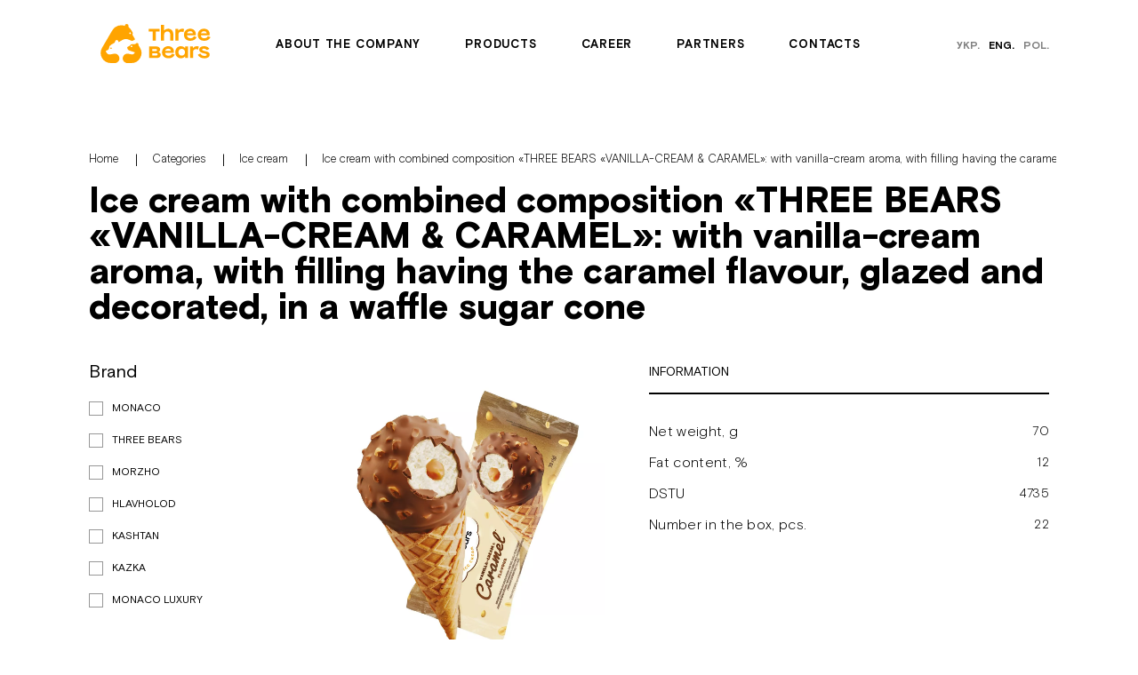

--- FILE ---
content_type: text/html; charset=UTF-8
request_url: https://3bears.ua/en/categories/icecream/morozivo-three-bears-vanilla-cream-caramel-glazurovano-dekorovane-u-vafelnomu-cukrovomu-rizku-70-g
body_size: 12667
content:
<!DOCTYPE html><html
lang="en"><head><meta
charset="UTF-8"><meta
name="format-detection" content="telephone=no"><meta
http-equiv="X-UA-Compatible" content="IE=edge"><meta
name="viewport" content="width=device-width, initial-scale=1.0, user-scalable=no"><link
rel="apple-touch-icon" sizes="180x180" href="/favicon/apple-touch-icon.png"><link
rel="icon" type="image/png" sizes="32x32" href="/favicon/favicon-32x32.png"><link
rel="icon" type="image/png" sizes="16x16" href="/favicon/favicon-16x16.png"><link
rel="manifest" href="/favicon/manifest.json"><link
rel="mask-icon" href="/favicon/safari-pinned-tab.svg" color="#FFA400"><meta
name="msapplication-TileColor" content="#FFA400"><meta
name="theme-color" content="#FFA400"><meta
http-equiv="x-dns-prefetch-control" content="on"><link
rel="dns-prefetch" href="https://3bears.ua"><link
rel="alternate" hreflang="ua" href="https://3bears.ua/ua/categories/icecream/morozivo-three-bears-vanilla-cream-caramel-glazurovano-dekorovane-u-vafelnomu-cukrovomu-rizku-70-g" /><link
rel="alternate" hreflang="en" href="https://3bears.ua/en/categories/icecream/morozivo-three-bears-vanilla-cream-caramel-glazurovano-dekorovane-u-vafelnomu-cukrovomu-rizku-70-g" /><link
rel="alternate" hreflang="pl" href="https://3bears.ua/pl/categories/icecream/morozivo-three-bears-vanilla-cream-caramel-glazurovano-dekorovane-u-vafelnomu-cukrovomu-rizku-70-g" /><meta
name="csrf-param" content="_csrf"><meta
name="csrf-token" content="d9a7oAdFeTXmJVWUHD5115oiix7EkrVH2cbXY80jvxMtnevrXgMuW75deKxFUzmf6G_eKZXUwirgp542uEaPKg=="><title>Три Ведмеді</title><meta
name="description" content="Три Ведмеді"><meta
property="og:title" content="Три Ведмеді"><meta
property="og:description" content="Три Ведмеді"><meta
property="og:url" content="https://3bears.ua/en/categories/icecream/morozivo-three-bears-vanilla-cream-caramel-glazurovano-dekorovane-u-vafelnomu-cukrovomu-rizku-70-g"><meta
property="og:image" content="https://3bears.ua/social.png"><meta
property="og:image:width" content="800"><meta
property="og:image:height" content="400"><meta
name="twitter:card" content="summary_large_image"><meta
name="twitter:title" content="Три Ведмеді"><meta
name="twitter:description" content="Три Ведмеді"><meta
name="twitter:image" content="https://3bears.ua/social.png"><link
href="https://3bears.ua/en/categories/icecream/morozivo-three-bears-vanilla-cream-caramel-glazurovano-dekorovane-u-vafelnomu-cukrovomu-rizku-70-g" rel="canonical"><link
href="/compress/33b98ade060a684564b26fcb5a1bbea6.css?v=1604599132" rel="stylesheet">         <script async src="https://www.googletagmanager.com/gtag/js?id=UA-81819431-2"></script> <script>window.dataLayer = window.dataLayer || [];
  function gtag(){dataLayer.push(arguments);}
  gtag('js', new Date());

  gtag('config', 'UA-81819431-2');</script> </head><body
class="body closed"><style>.loader {
        position: fixed;
        left: 0;
        top: 0;
        right: 0;
        bottom: 0;
        background: #FFA400;
        display: flex;
        align-items: center;
        justify-content: center;
        transition: all .3s ease;
        z-index: 999;
    }

    .loader.loaded {
        opacity: 0;
        visibility: hidden;
    }

    .logo {
        width: 200px;
        height: 200px;
    }</style><div
class="loader">
<img
class="logo" src="/img/loader.gif"></div><div
style="display: none;">
<?xml version="1.0" encoding="utf-8"?>
<svg
xmlns="http://www.w3.org/2000/svg" xmlns:xlink="http://www.w3.org/1999/xlink">
<symbol
viewBox="0 0 170 48" id="logo">
<g
clip-path="url(#clip_logo)">
<path
d="M72.3425 9.54217H67.5893V20.5675H63.8103V9.54217H59V6.28806H72.3425V9.54217ZM89.8067 13.4294C89.8067 17.8009 86.7701 20.8556 82.6198 20.8556C80.7827 20.8556 79.1137 20.2162 77.8667 19.0481V25.5373H74.0876V6.28806H77.7525V8.24432C78.9645 6.84202 80.7065 6 82.7341 6C86.8304 6 89.8067 9.05785 89.8067 13.4294ZM85.9134 13.4294C85.9134 11.0299 84.1968 9.25728 81.8488 9.25728C79.5008 9.25728 77.7842 11.0268 77.7842 13.4294C77.7842 15.8288 79.5008 17.5983 81.8488 17.5983C84.1937 17.5983 85.9134 15.8288 85.9134 13.4294ZM103.666 6.28806C102.321 6.28806 101.29 6.65842 100.059 8.82994L95.3912 16.9336V6.28806H91.6407V17.1995C91.6407 19.4849 93.2431 20.7131 94.8772 20.7131C96.2225 20.7131 97.2823 20.3143 98.4849 18.1713L103.152 10.0676V20.7163H106.903V9.80174C106.9 7.51626 105.297 6.28806 103.666 6.28806ZM73.7767 38.0504C73.7767 40.3074 71.857 41.9915 68.6523 41.9915H59.6346V27.7088H68.2525C71.0574 27.7088 73.0913 29.2789 73.0913 31.4504C73.0913 32.8717 72.3044 34.0303 71.0479 34.6665C72.6979 35.1984 73.7767 36.4645 73.7767 38.0504ZM63.3565 33.4225H67.4783C68.7094 33.4225 69.2234 32.8527 69.2234 32.1373C69.2234 31.4504 68.7094 30.8521 67.4783 30.8521H63.3565V33.4225ZM69.912 37.4775C69.912 36.7336 69.3694 36.1068 68.0494 36.1068H63.3534V38.8481H68.0494C69.3694 38.8481 69.912 38.2499 69.912 37.4775ZM90.9871 37.8763C89.6131 40.7886 86.694 42.2764 83.3718 42.2764C79.0185 42.2764 75.3822 39.8769 75.3822 34.9356C75.3822 30.5356 78.6187 27.4239 82.9974 27.4239C87.0335 27.4239 89.9273 30.0798 89.9273 33.9353C89.9273 34.4766 89.8702 35.0211 89.7559 35.6194H79.0915C79.2501 37.5598 80.7446 39.2185 83.3433 39.2185C85.263 39.2185 86.9224 38.3037 87.8109 36.5912L90.9871 37.8763ZM79.2723 33.0806H86.3291C86.107 31.5486 84.9901 30.5103 82.88 30.5103C81.1317 30.5071 79.7514 31.3966 79.2723 33.0806ZM126.261 27.5664C124.773 27.5664 123.628 28.1362 122.968 29.9943L119.76 38.9938L116.552 29.9943C115.892 28.1393 114.75 27.5664 113.258 27.5664C111.542 27.5664 110.139 29.108 110.139 31.1086V41.9915H113.69V31.3365H113.861L116.784 39.5351C117.444 41.39 118.414 42.1624 119.763 42.1624C121.108 42.1624 122.082 41.39 122.739 39.5351L125.662 31.3365H125.833V41.9915H129.384V31.1086C129.38 29.108 127.978 27.5664 126.261 27.5664ZM147.133 37.8763C145.759 40.7886 142.837 42.2764 139.518 42.2764C135.165 42.2764 131.529 39.8769 131.529 34.9356C131.529 30.5356 134.765 27.4239 139.144 27.4239C143.18 27.4239 146.074 30.0798 146.074 33.9353C146.074 34.4766 146.016 35.0211 145.902 35.6194H135.238C135.396 37.5598 136.891 39.2185 139.49 39.2185C141.409 39.2185 143.069 38.3037 143.957 36.5912L147.133 37.8763ZM135.422 33.0806H142.479C142.256 31.5486 141.14 30.5103 139.03 30.5103C137.278 30.5071 135.898 31.3966 135.422 33.0806ZM166.203 41.9915H169.982V27.7088H166.203V41.9915Z"/>
<path
d="M13.6344 29.7302C13.6344 29.2459 13.241 28.8534 12.7555 28.8534C12.27 28.8534 11.8766 29.2459 11.8766 29.7302C11.8766 30.2145 12.27 30.6071 12.7555 30.6071C13.241 30.6071 13.6344 30.2145 13.6344 29.7302Z"/>
<path
d="M17.2421 36.3751C17.0771 36.3751 16.9185 36.391 16.7566 36.4068C16.6361 36.4258 11.4641 37.3438 11.4641 37.3438C11.261 37.3691 11.0547 37.3786 10.8453 37.3723C9.74747 37.3786 8.60201 36.9069 7.90395 36.0839C7.74847 35.913 7.60569 35.7357 7.48829 35.5331L6.676 34.1308C6.39995 33.6528 6.1937 33.216 6.1937 33.216L9.10969 31.6269C9.76333 31.2629 10.1885 30.5855 10.2076 29.8416C10.2361 28.74 10.6074 27.6353 11.3403 26.7014C11.8099 26.1032 12.3842 25.6315 13.0157 25.2896L16.6075 23.2985C17.2167 22.9598 17.6006 22.3331 17.6673 21.6398C17.7022 21.279 17.8323 20.9181 18.0671 20.5952C18.6319 19.8165 19.6345 19.5253 20.5357 19.8735C21.5891 20.2819 22.1 21.3961 21.8176 22.4122L27.2878 19.3385C28.3984 18.7308 29.6739 18.3857 31.032 18.3857C32.0061 18.3857 32.9358 18.5725 33.7957 18.8985C34.059 18.984 34.3192 19.079 34.5699 19.1898L37.2352 20.3547C37.6096 20.5351 38.0284 20.6364 38.4695 20.6364C38.9772 20.6364 39.4499 20.5034 39.8624 20.2724L42.3469 18.9017L39.2786 13.59C38.9962 13.1026 38.9772 12.4948 39.2691 12.0105C39.4119 11.7762 39.4912 11.504 39.4912 11.2096C39.4912 10.9057 39.4024 10.624 39.2532 10.3866L37.6445 7.64527C36.9718 6.48987 36.0834 5.47376 35.03 4.65706C34.3922 4.16008 34.0812 3.35922 34.1796 2.55519C34.1923 2.46339 34.1955 2.37159 34.1955 2.27663C34.1955 0.97245 33.0944 -0.0753224 31.7713 0.00698002C30.6322 0.0766205 29.7057 1.00727 29.639 2.14368C29.6327 2.22914 29.639 2.31145 29.6422 2.39375C28.2492 1.85562 26.7357 1.55806 25.1524 1.55806C22.5791 1.55806 20.2152 2.38109 18.2067 3.67577C16.2045 4.96728 14.7481 6.7716 10.8231 13.6407C7.01551 20.3103 1.64044 29.3288 1.64044 29.3288C1.63727 29.3351 1.63727 29.3446 1.6341 29.3478C0.602871 31.1616 0 33.2603 0 35.5046C0 42.3326 5.54006 47.8848 12.3811 47.8848C12.3938 47.8848 17.35 47.888 17.35 47.888C20.4151 47.888 23.0106 45.3588 23.0106 42.4054C23.0106 38.8442 20.5198 36.3751 17.2421 36.3751ZM36.1818 12.3207C35.6233 12.3207 35.1727 11.868 35.1727 11.3141C35.1727 10.7569 35.6233 10.3043 36.1818 10.3043C36.7402 10.3043 37.1908 10.7569 37.1908 11.3141C37.1939 11.868 36.7402 12.3207 36.1818 12.3207Z"/>
<path
d="M17.2421 36.3751C17.0771 36.3751 16.9185 36.391 16.7566 36.4068C16.6361 36.4258 11.4641 37.3438 11.4641 37.3438C11.261 37.3691 11.0547 37.3786 10.8453 37.3723C9.74747 37.3786 8.60201 36.9069 7.90395 36.0839C7.74847 35.913 7.60569 35.7357 7.48829 35.5331L6.676 34.1308C6.39995 33.6528 6.1937 33.216 6.1937 33.216L9.10969 31.6269C9.76333 31.2629 10.1885 30.5855 10.2076 29.8416C10.2361 28.74 10.6074 27.6353 11.3403 26.7014C11.8099 26.1032 12.3842 25.6315 13.0157 25.2896L16.6075 23.2985C17.2167 22.9598 17.6006 22.3331 17.6673 21.6398C17.7022 21.279 17.8323 20.9181 18.0671 20.5952C18.6319 19.8165 19.6345 19.5253 20.5357 19.8735C21.5891 20.2819 22.1 21.3961 21.8176 22.4122L27.2878 19.3385C28.3984 18.7308 29.6739 18.3857 31.032 18.3857C32.0061 18.3857 32.9358 18.5725 33.7957 18.8985C34.059 18.984 34.3192 19.079 34.5699 19.1898L37.2352 20.3547C37.6096 20.5351 38.0284 20.6364 38.4695 20.6364C38.9772 20.6364 39.4499 20.5034 39.8624 20.2724L42.3469 18.9017L39.2786 13.59C38.9962 13.1026 38.9772 12.4948 39.2691 12.0105C39.4119 11.7762 39.4912 11.504 39.4912 11.2096C39.4912 10.9057 39.4024 10.624 39.2532 10.3866L37.6445 7.64527C36.9718 6.48987 36.0834 5.47376 35.03 4.65706C34.3922 4.16008 34.0812 3.35922 34.1796 2.55519C34.1923 2.46339 34.1955 2.37159 34.1955 2.27663C34.1955 0.97245 33.0944 -0.0753224 31.7713 0.00698002C30.6322 0.0766205 29.7057 1.00727 29.639 2.14368C29.6327 2.22914 29.639 2.31145 29.6422 2.39375C28.2492 1.85562 26.7357 1.55806 25.1524 1.55806C22.5791 1.55806 20.2152 2.38109 18.2067 3.67577C16.2045 4.96728 14.7481 6.7716 10.8231 13.6407C7.01551 20.3103 1.64044 29.3288 1.64044 29.3288C1.63727 29.3351 1.63727 29.3446 1.6341 29.3478C0.602871 31.1616 0 33.2603 0 35.5046C0 42.3326 5.54006 47.8848 12.3811 47.8848C12.3938 47.8848 17.35 47.888 17.35 47.888C20.4151 47.888 23.0106 45.3588 23.0106 42.4054C23.0106 38.8442 20.5198 36.3751 17.2421 36.3751ZM36.1818 12.3207C35.6233 12.3207 35.1727 11.868 35.1727 11.3141C35.1727 10.7569 35.6233 10.3043 36.1818 10.3043C36.7402 10.3043 37.1908 10.7569 37.1908 11.3141C37.1939 11.868 36.7402 12.3207 36.1818 12.3207Z" fill="url(#paint_logo)"/>
<path
d="M46.3196 25.7481C46.5163 25.3017 46.529 24.7763 46.3037 24.2951C45.9198 23.4753 44.9457 23.0732 44.0921 23.3898C43.7812 23.5069 43.521 23.7 43.3274 23.9406C42.9848 24.3679 42.4707 24.6243 41.9218 24.6243H38.8948C37.781 24.6338 36.8006 25.1846 36.2009 26.0298C35.9058 26.4476 35.5028 26.7832 35.0554 27.0332L32.5773 28.3501C32.5773 28.3501 32.5837 28.7236 32.6471 29.1699C32.7994 30.2842 33.4689 31.9049 34.9951 32.4241C36.8799 33.0666 41.8457 34.738 41.8457 34.738C41.376 36.4031 40.0053 37.5996 37.8857 37.2166C36.661 36.995 34.9475 36.6848 34.1924 36.5297C33.764 36.441 33.323 36.3777 32.8661 36.3777C29.5852 36.3777 27.0975 38.8943 27.0975 42.408C27.0975 45.2727 29.8676 47.8906 32.5932 47.8906C32.5932 47.8906 37.7081 47.8906 37.7207 47.8906C44.5617 47.8906 50.1018 42.3352 50.1018 35.5072C50.1018 33.1996 49.4545 31.0534 48.3535 29.2048L46.3196 25.7481ZM37.9016 28.4545C37.3432 28.4545 36.8926 28.0019 36.8926 27.4479C36.8926 26.8908 37.3432 26.4381 37.9016 26.4381C38.4601 26.4381 38.9106 26.8908 38.9106 27.4479C38.9138 28.005 38.4601 28.4545 37.9016 28.4545Z"/>
<path
d="M106.264 38.5397V27.5081H102.624H99.7655C96.8495 27.5081 94.4729 29.8189 94.3873 32.6709C94.3016 33.8422 94.2445 34.9248 94.1588 35.2666C93.9621 36.2543 93.5115 37.3274 92.8642 38.5366H91.3475V44.991H94.9552V41.7907H104.547V44.991H108.155V38.5366H106.264V38.5397ZM102.485 38.6537H96.7258C97.2398 37.5394 97.5635 36.4315 97.7602 35.4059C97.9061 34.6557 97.9886 33.4243 98.0743 32.424C98.1029 31.4839 98.931 30.683 99.9337 30.683H101.758H102.482V38.6537H102.485Z"/>
<path
d="M162.413 38.5397V27.5081H158.774H155.915C152.999 27.5081 150.622 29.8189 150.537 32.6709C150.451 33.8422 150.394 34.9248 150.308 35.2666C150.112 36.2543 149.661 37.3274 149.014 38.5366H147.497V44.991H151.105V41.7907H160.697V44.991H164.305V38.5366H162.413V38.5397ZM158.634 38.6537H152.875C153.389 37.5394 153.713 36.4315 153.91 35.4059C154.056 34.6557 154.138 33.4243 154.224 32.424C154.252 31.4839 155.081 30.683 156.083 30.683H157.908H158.631V38.6537H158.634Z"/>
</g>
<defs>
<linearGradient
id="paint_logo" x1="21.1735" y1="0.00244141" x2="21.1735" y2="47.888" gradientUnits="userSpaceOnUse">
<stop
stop-color="white"/>
<stop
offset="1" stop-color="white" stop-opacity="0"/>
</linearGradient>
<clipPath
id="clip_logo">
<rect
width="170" height="47.8873"/>
</clipPath>
</defs>
</symbol>
<symbol
viewBox="0 0 424.92 151.28" id="en_logo">
<defs>
<clipPath
id="clip-path" transform="translate(-45.12 -44.86)">
<rect
class="cls-1" width="511.03" height="241.52"/>
</clipPath>
</defs>
<path
class="cls-3" d="M88.09,138.78a2.77,2.77,0,1,0-2.77,2.77,2.77,2.77,0,0,0,2.77-2.77" transform="translate(-45.12 -44.86)"/>
<path
class="cls-3" d="M99.46,159.77c-.52,0-1,0-1.53.09l-16.68,3a12.62,12.62,0,0,1-2,.09A12.28,12.28,0,0,1,70,158.85a10,10,0,0,1-1.31-1.74l-2.55-4.42c-.88-1.51-1.53-2.89-1.53-2.89l9.2-5a6.68,6.68,0,0,0,3.46-5.64,16.88,16.88,0,0,1,8.85-14.38l11.32-6.29a6.68,6.68,0,0,0,3.34-5.24,6.7,6.7,0,0,1,1.26-3.3,6.59,6.59,0,0,1,7.78-2.29,6.68,6.68,0,0,1,4,8l17.25-9.71a27.62,27.62,0,0,1,22.94-.47l8.4,3.68a8.87,8.87,0,0,0,8.28-.26l7.83-4.32-9.67-16.79a4.93,4.93,0,0,1,0-5,4.83,4.83,0,0,0,.71-2.52,4.94,4.94,0,0,0-.75-2.61L163.79,69a33,33,0,0,0-8.23-9.44,7.28,7.28,0,0,1-2.69-6.64,6.4,6.4,0,0,0,.06-.88,7.19,7.19,0,0,0-14.36-.42,6.91,6.91,0,0,0,0,.79,39.09,39.09,0,0,0-14.15-2.63,40.23,40.23,0,0,0-21.89,6.69C96.23,60.54,91.63,66.25,79.27,88,67.26,109,50.33,137.5,50.33,137.5s0,.05,0,.07a39.1,39.1,0,0,0,33.82,58.56H99.8c9.65,0,17.84-8,17.84-17.32,0-11.25-7.85-19-18.18-19m59.69-76a3.19,3.19,0,1,1,3.19-3.19,3.18,3.18,0,0,1-3.19,3.19" transform="translate(-45.12 -44.86)"/>
<path
class="cls-3" d="M191.1,126.2a5.53,5.53,0,0,0,0-4.59,5.56,5.56,0,0,0-9.38-1.12,5.67,5.67,0,0,1-4.42,2.16h-9.54a10.48,10.48,0,0,0-8.49,4.44,10.89,10.89,0,0,1-3.61,3.17l-7.81,4.16s0,1.18.22,2.58c.48,3.52,2.59,8.64,7.4,10.28,5.94,2,21.59,7.31,21.59,7.31-1.48,5.26-5.8,9-12.48,7.83-3.85-.7-9.25-1.68-11.63-2.17a20.61,20.61,0,0,0-4.19-.49c-10.33,0-18.18,8-18.18,19.06,0,9,8.73,17.32,17.32,17.32H164a39,39,0,0,0,33.5-59Zm-26.53,8.55a3.19,3.19,0,1,1,3.18-3.18,3.18,3.18,0,0,1-3.18,3.18" transform="translate(-45.12 -44.86)"/>
<path
class="cls-3" d="M273.13,74.29h-15v34.8h-11.9V74.29H231.11V64h42Zm33-11.18a20.5,20.5,0,0,0-15.6,6.78V48.33h-11.9v60.76h11.9V86.55c0-7.48,5.14-12.89,12.44-12.89,6.67,0,11.27,4.6,11.27,11.09v24.34h11.9V84.75c0-12.89-8.11-21.64-20-21.64m54,0a18.65,18.65,0,0,0-14.7,7.31V64H333.89v45.08H345.8V86c0-7.48,4.95-11.45,11.09-11.45a17.34,17.34,0,0,1,8.38,2L368,64.64a19.6,19.6,0,0,0-7.84-1.53m56.26,33c-4.33,9.2-13.52,13.88-24,13.88-13.71,0-25.16-7.57-25.16-23.17,0-13.88,10.19-23.71,24-23.71,12.71,0,21.81,8.39,21.81,20.56a28.15,28.15,0,0,1-.54,5.32H378.93c.5,6.13,5.21,11.36,13.39,11.36a15.26,15.26,0,0,0,14.06-8.3ZM379.51,81h22.22c-.7-4.83-4.21-8.11-10.86-8.11-5.51,0-9.86,2.8-11.36,8.11M470,96.11c-4.32,9.2-13.52,13.88-24,13.88-13.7,0-25.15-7.57-25.15-23.17,0-13.88,10.19-23.71,24-23.71,12.71,0,21.82,8.39,21.82,20.56a28.15,28.15,0,0,1-.54,5.32H432.58c.49,6.13,5.2,11.36,13.38,11.36A15.29,15.29,0,0,0,460,92.05ZM433.15,81h22.23c-.7-4.83-4.21-8.11-10.86-8.11-5.52,0-9.86,2.8-11.37,8.11m-50.06,50.7v45.08H371.55v-6.18a20.34,20.34,0,0,1-15.68,7.08c-12.9,0-22.27-9.65-22.27-23.44s9.37-23.44,22.27-23.44a20.34,20.34,0,0,1,15.68,7.07v-6.17ZM371.46,154.2c0-7.58-5.41-13.17-12.8-13.17s-12.8,5.59-12.8,13.17,5.41,13.16,12.8,13.16,12.8-5.59,12.8-13.16m45.35-23.44a18.61,18.61,0,0,0-14.69,7.3v-6.4H390.58v45.08h11.9V153.65c0-7.48,5-11.45,11.09-11.45a17.46,17.46,0,0,1,8.38,2l2.71-11.9a19.69,19.69,0,0,0-7.85-1.53m29.21,47c10.37,0,20.83-4.15,20.83-14.07,0-9.28-8.65-11.54-17.22-13.52s-11.9-2.8-11.9-6.13c0-1.81,1.89-3.61,7-3.61A13.44,13.44,0,0,1,455.94,146l9.65-4.78c-3.79-6.58-10.82-10.45-20.74-10.45-12.35,0-18.57,6-18.57,13.43,0,9.65,10.64,12.44,18.57,14.33,7.48,1.81,10.55,2.44,10.55,5.77,0,2.89-3.61,4.15-9.2,4.15-7.84,0-13.52-4.78-15.59-9.47l-9.47,4.69c2.25,6,10.64,14.07,24.88,14.07M277.56,164.34c0,7.12-6,12.44-16.13,12.44H233V131.7h27.13c8.84,0,15.24,5,15.24,11.81A11.17,11.17,0,0,1,269,153.66c5.2,1.68,8.6,5.67,8.6,10.68m-32.81-14.61h13c3.88,0,5.5-1.8,5.5-4s-1.62-4.06-5.5-4.06h-13Zm20.64,12.81c0-2.35-1.71-4.33-5.86-4.33H244.75v8.65h14.78c4.15,0,5.86-1.89,5.86-4.32m66.36,1.26c-4.33,9.19-13.53,13.88-24,13.88-13.71,0-25.16-7.57-25.16-23.17,0-13.88,10.19-23.71,24-23.71,12.71,0,21.81,8.38,21.81,20.56a28.15,28.15,0,0,1-.54,5.32H294.29c.5,6.12,5.21,11.36,13.39,11.36a15.26,15.26,0,0,0,14.06-8.3Zm-36.88-15.15h22.22c-.7-4.84-4.21-8.11-10.86-8.11-5.51,0-9.86,2.8-11.36,8.11" transform="translate(-45.12 -44.86)"/>
</symbol>
<symbol
viewBox="0 0 16 10" id="arrow-right">
<path
d="M11.246 0.793335L10.5387 1.50067L13.5387 4.50067H0.5V5.50067H13.5387L10.5387 8.50067L11.246 9.208L15.4533 5.00133L11.246 0.794668V0.793335Z"/>
</symbol>
<symbol
viewBox="0 0 20 18" id="telegram">
<path
d="M4.71448 10.2785L7.20195 16.4971L10.4407 13.2582L15.9802 17.6615L20.0001 0.38916L-0.0390625 8.43145L4.71448 10.2785ZM3.15153 8.41387L12.7033 4.58039L5.1074 9.17387L3.15153 8.41387ZM14.4053 4.92072L8.0656 10.7206L7.30301 13.5944L5.89263 10.0686L14.4053 4.92072ZM8.54032 13.5012L8.92452 12.0532L9.51726 12.5242L8.54032 13.5012ZM15.2588 15.591L9.4902 11.0058L18.1752 3.06024L15.2588 15.591Z"/>
</symbol>
<symbol
viewBox="0 0 21 20" id="youtube">
<path
d="M2.96875 17.6172H17.1094C18.7248 17.6172 20.0391 16.3029 20.0391 14.6875V5.3125C20.0391 3.69705 18.7248 2.38281 17.1094 2.38281H2.96875C1.3533 2.38281 0.0390625 3.69705 0.0390625 5.3125V14.6875C0.0390625 16.3029 1.3533 17.6172 2.96875 17.6172ZM1.21094 5.3125C1.21094 4.34326 1.99951 3.55469 2.96875 3.55469H17.1094C18.0786 3.55469 18.8672 4.34326 18.8672 5.3125V14.6875C18.8672 15.6567 18.0786 16.4453 17.1094 16.4453H2.96875C1.99951 16.4453 1.21094 15.6567 1.21094 14.6875V5.3125Z"/>
<path
d="M7.10938 6.07422V14.039L14.1602 9.9913L7.10938 6.07422ZM8.28125 8.0658L11.7773 10.0081L8.28125 12.0151V8.0658Z"/>
</symbol>
<symbol
viewBox="0 0 21 18" id="twitter">
<path
d="M20.0391 3.02205C18.781 3.08003 18.8084 3.0753 18.6662 3.0872L19.4113 0.959367C19.4113 0.959367 17.0856 1.81493 16.496 1.96797C14.9475 0.576219 12.6459 0.514726 11.0004 1.52608C9.65286 2.35448 8.9296 3.77705 9.17084 5.4398C6.54831 5.07588 4.33868 3.83275 2.59415 1.73711L2.04239 1.07442L1.6301 1.83156C1.10901 2.78829 0.935974 3.88219 1.14273 4.9117C1.22757 5.33406 1.37177 5.73689 1.5715 6.11409L1.09818 5.93068L1.04202 6.72154C0.985107 7.52492 1.25259 8.46272 1.75766 9.22993C1.89987 9.446 2.08298 9.68327 2.31506 9.91734L2.07047 9.87981L2.36893 10.786C2.76123 11.9767 3.57605 12.8978 4.63348 13.4099C3.57742 13.8581 2.7243 14.144 1.32202 14.6053L0.0390625 15.0271L1.22406 15.6749C1.67587 15.922 3.2724 16.747 4.84985 16.9945C8.35632 17.5444 12.3042 17.0966 14.962 14.703C17.2006 12.6868 17.9352 9.81892 17.7826 6.83446C17.7596 6.38265 17.8833 5.95143 18.1311 5.62047C18.6275 4.95778 20.036 3.02647 20.0391 3.02205ZM17.1941 4.91856C16.7825 5.46803 16.5764 6.16979 16.6133 6.89427C16.7673 9.90468 15.9482 12.2393 14.1786 13.8329C12.1115 15.6946 8.77731 16.4254 5.03128 15.8378C4.35287 15.7314 3.65173 15.4932 3.07144 15.2553C4.24713 14.8508 5.15503 14.4902 6.62125 13.7963L8.66806 12.8275L6.40823 12.6828C5.32578 12.6136 4.42444 12.089 3.87039 11.2372C4.16458 11.2201 4.44824 11.1725 4.73068 11.0938L6.88599 10.4935L4.71268 9.96129C3.65662 9.70265 3.05466 9.07079 2.7356 8.58617C2.52609 8.26772 2.38922 7.94148 2.30713 7.64073C2.52502 7.69917 2.77908 7.74083 3.18878 7.78142L5.20035 7.98039L3.60657 6.73711C2.45819 5.84142 1.99799 4.49574 2.33536 3.2021C5.91934 6.91945 10.1274 6.64006 10.551 6.73833C10.4578 5.83272 10.4553 5.83058 10.4309 5.74437C9.88846 3.8268 11.0773 2.85313 11.6135 2.52354C12.7335 1.83522 14.5113 1.73146 15.7426 2.86549C16.0086 3.11025 16.3683 3.20653 16.7049 3.12291C17.007 3.04784 17.2549 2.96834 17.4977 2.88182L16.9923 4.325L17.6375 4.32546C17.5157 4.48872 17.3697 4.68419 17.1941 4.91856Z"/>
</symbol>
<symbol
viewBox="0 0 21 20" id="instagram">
<path
d="M2.96875 20H17.1094C18.7248 20 20.0391 18.6858 20.0391 17.0703V2.92969C20.0391 1.31424 18.7248 0 17.1094 0H2.96875C1.3533 0 0.0390625 1.31424 0.0390625 2.92969V17.0703C0.0390625 18.6858 1.3533 20 2.96875 20ZM1.21094 2.92969C1.21094 1.96045 1.99951 1.17188 2.96875 1.17188H17.1094C18.0786 1.17188 18.8672 1.96045 18.8672 2.92969V17.0703C18.8672 18.0396 18.0786 18.8281 17.1094 18.8281H2.96875C1.99951 18.8281 1.21094 18.0396 1.21094 17.0703V2.92969Z"/>
<path
d="M10.0391 15.2734C12.9468 15.2734 15.3125 12.9077 15.3125 10C15.3125 7.09229 12.9468 4.72656 10.0391 4.72656C7.13135 4.72656 4.76562 7.09229 4.76562 10C4.76562 12.9077 7.13135 15.2734 10.0391 15.2734ZM10.0391 5.89844C12.3007 5.89844 14.1406 7.73834 14.1406 10C14.1406 12.2617 12.3007 14.1016 10.0391 14.1016C7.7774 14.1016 5.9375 12.2617 5.9375 10C5.9375 7.73834 7.7774 5.89844 10.0391 5.89844Z"/>
<path
d="M15.8984 5.89844C16.8677 5.89844 17.6562 5.10986 17.6562 4.14062C17.6562 3.17139 16.8677 2.38281 15.8984 2.38281C14.9292 2.38281 14.1406 3.17139 14.1406 4.14062C14.1406 5.10986 14.9292 5.89844 15.8984 5.89844ZM15.8984 3.55469C16.2215 3.55469 16.4844 3.8176 16.4844 4.14062C16.4844 4.46365 16.2215 4.72656 15.8984 4.72656C15.5754 4.72656 15.3125 4.46365 15.3125 4.14062C15.3125 3.8176 15.5754 3.55469 15.8984 3.55469Z"/>
</symbol>
<symbol
viewBox="0 0 21 20" id="facebook">
<path
d="M2.96875 20H9.49219V12.8906H7.14844V10.5469H9.49219V7.61719C9.49219 6.00174 10.8064 4.6875 12.4219 4.6875H15.3516V7.03125H13.0078C12.3616 7.03125 11.8359 7.55692 11.8359 8.20312V10.5469H15.2458L14.8552 12.8906H11.8359V20H17.1094C18.7248 20 20.0391 18.6858 20.0391 17.0703V2.92969C20.0391 1.31424 18.7248 0 17.1094 0H2.96875C1.3533 0 0.0390625 1.31424 0.0390625 2.92969V17.0703C0.0390625 18.6858 1.3533 20 2.96875 20ZM1.21094 2.92969C1.21094 1.96045 1.99951 1.17188 2.96875 1.17188H17.1094C18.0786 1.17188 18.8672 1.96045 18.8672 2.92969V17.0703C18.8672 18.0396 18.0786 18.8281 17.1094 18.8281H13.0078V14.0625H15.8479L16.6292 9.375H13.0078V8.20312H16.5234V3.51562H12.4219C10.1602 3.51562 8.32031 5.35553 8.32031 7.61719V9.375H5.97656V14.0625H8.32031V18.8281H2.96875C1.99951 18.8281 1.21094 18.0396 1.21094 17.0703V2.92969Z"/>
</symbol>
<symbol
viewBox="0 0 15 18" id="play">
<path
d="M0.5 1.20577L14 9L0.499999 16.7942L0.5 1.20577Z"/>
</symbol>
<symbol
viewBox="0 0 12 7" id="filter">
<path
d="M4 6.5C4 6.36739 4.05268 6.24021 4.14645 6.14645C4.24021 6.05268 4.36739 6 4.5 6H7.5C7.63261 6 7.75979 6.05268 7.85355 6.14645C7.94732 6.24021 8 6.36739 8 6.5C8 6.63261 7.94732 6.75979 7.85355 6.85355C7.75979 6.94732 7.63261 7 7.5 7H4.5C4.36739 7 4.24021 6.94732 4.14645 6.85355C4.05268 6.75979 4 6.63261 4 6.5ZM2 3.5C2 3.36739 2.05268 3.24021 2.14645 3.14645C2.24021 3.05268 2.36739 3 2.5 3H9.5C9.63261 3 9.75979 3.05268 9.85355 3.14645C9.94732 3.24021 10 3.36739 10 3.5C10 3.63261 9.94732 3.75979 9.85355 3.85355C9.75979 3.94732 9.63261 4 9.5 4H2.5C2.36739 4 2.24021 3.94732 2.14645 3.85355C2.05268 3.75979 2 3.63261 2 3.5ZM0 0.5C0 0.367392 0.0526785 0.240215 0.146447 0.146447C0.240215 0.0526785 0.367392 0 0.5 0H11.5C11.6326 0 11.7598 0.0526785 11.8536 0.146447C11.9473 0.240215 12 0.367392 12 0.5C12 0.632608 11.9473 0.759785 11.8536 0.853553C11.7598 0.947321 11.6326 1 11.5 1H0.5C0.367392 1 0.240215 0.947321 0.146447 0.853553C0.0526785 0.759785 0 0.632608 0 0.5Z"/>
</symbol>
<symbol
viewBox="0 0 20 20" id="tiktok">
<path
d="M2.92969 20H17.0703C18.6858 20 20 18.6858 20 17.0703V2.92969C20 1.31424 18.6858 0 17.0703 0H2.92969C1.31424 0 0 1.31424 0 2.92969V17.0703C0 18.6858 1.31424 20 2.92969 20ZM1.17188 2.92969C1.17188 1.96045 1.96045 1.17188 2.92969 1.17188H17.0703C18.0396 1.17188 18.8281 1.96045 18.8281 2.92969V17.0703C18.8281 18.0396 18.0396 18.8281 17.0703 18.8281H2.92969C1.96045 18.8281 1.17188 18.0396 1.17188 17.0703V2.92969Z"/>
<path
d="M10.2836 9.79966L10.2836 4V3.5H10.7836H12.8279H13.3232L13.3278 3.99534C13.3295 4.176 13.3472 4.3512 13.3796 4.52005L13.3797 4.52025C13.5111 5.20605 13.8829 5.79808 14.3961 6.19988L14.3962 6.19995C14.8377 6.54567 15.3829 6.75028 15.9734 6.75494L16.5 6.70937V7.25451V7.82643V9.36774V9.86755L16.0002 9.86774C15.231 9.86801 14.4825 9.71127 13.7778 9.40256L13.7777 9.40251C13.6257 9.33588 13.4772 9.26279 13.3324 9.18341L13.3408 12.9924L13.3408 12.9956C13.3359 14.1916 12.8793 15.3202 12.0508 16.1705C11.3768 16.8624 10.5185 17.3058 9.58602 17.4492L9.58601 17.4492C9.36751 17.4828 9.1452 17.5 8.92051 17.5C7.92473 17.5 6.97799 17.1644 6.20553 16.5471L6.20544 16.547C6.06037 16.431 5.92192 16.3056 5.79039 16.1707L5.79023 16.1705C4.89203 15.2488 4.4309 14.0002 4.5084 12.6938L4.50841 12.6938C4.56774 11.6964 4.9521 10.7439 5.5958 9.99538L10.2836 9.79966ZM10.2836 9.79966L10.2836 9.80004L10.2811 12.9766V12.977M10.2836 9.79966L10.2811 12.977M8.85172 14.3952C8.63134 14.3826 8.42351 14.3137 8.24068 14.2001L8.24063 14.2001C7.84981 13.9574 7.57967 13.5128 7.57234 12.9989L7.57234 12.9988C7.56068 12.1873 8.18826 11.5565 8.92663 11.5565C9.07365 11.5565 9.21492 11.5814 9.34804 11.627L10.01 11.8536V11.1539V9.56863V8.99875V8.56976L9.58601 8.50456C9.36794 8.47102 9.14562 8.45348 8.92051 8.45348C7.6408 8.45348 6.44528 9.0074 5.59583 9.99535L8.85172 14.3952ZM8.85172 14.3952C9.02583 14.4051 9.19261 14.3801 9.34781 14.3268M8.85172 14.3952L9.34781 14.3268M10.2811 12.977C10.2811 13.6154 9.88165 14.1437 9.34781 14.3268M10.2811 12.977L9.34781 14.3268"/>
</symbol>
</svg></div><header
class="header static-active"><div
class="container"><div
class="header__body"><div
class="header__logo">
<a
href="/en">
<svg>
<use
xlink:href="#en_logo"></use>
</svg>
</a></div><div
class="header__menu-container"><div
class="header__menu"><div
class="header__menu-item">
<a
class="header__menu-link" href="/en/about">
About the company			</a></div><div
class="header__menu-item">
<a
class="header__menu-link" href="/en/categories">
Products			</a></div><div
class="header__menu-item">
<a
class="header__menu-link" href="/en/career">
Career			</a></div><div
class="header__menu-item">
<a
class="header__menu-link" href="/en/partners">
Partners			</a></div><div
class="header__menu-item">
<a
class="header__menu-link" href="/en/contacts">
Сontacts			</a></div></div><div
class="header__language"><div
class="header__language-item">
<a
class="header__language-item-link" href="/categories/icecream/morozivo-three-bears-vanilla-cream-caramel-glazurovano-dekorovane-u-vafelnomu-cukrovomu-rizku-70-g">
Укр.                </a></div><div
class="header__language-item active">
<span
class="header__language-item-link">
Eng.                </span></div><div
class="header__language-item">
<a
class="header__language-item-link" href="/pl/categories/icecream/morozivo-three-bears-vanilla-cream-caramel-glazurovano-dekorovane-u-vafelnomu-cukrovomu-rizku-70-g">
Pol.                </a></div></div></div><div
class="header__burger">
<span></span>
<span></span>
<span></span></div></div></div></header><main
class="main product-page"><section
class="breadcrumbs"><div
class="container"><ul
class="breadcrumbs__list" itemscope itemtype="http://schema.org/BreadcrumbList"><li
class="breadcrumbs__item" itemscope itemprop="itemListElement" itemtype="http://schema.org/ListItem">
<a
href="https://3bears.ua/en" itemprop="item">
<span
itemprop="name">Home</span>
</a><meta
itemprop="position" content="1"></li><li
class="breadcrumbs__item" itemscope itemprop="itemListElement" itemtype="http://schema.org/ListItem">
<a
href="https://3bears.ua/en/categories" itemprop="item">
<span
itemprop="name"> Categories</span>
</a><meta
itemprop="position" content="2"></li><li
class="breadcrumbs__item" itemscope itemprop="itemListElement" itemtype="http://schema.org/ListItem">
<a
href="https://3bears.ua/en/categories/icecream" itemprop="item">
<span
itemprop="name">Ice cream</span>
</a><meta
itemprop="position" content="3"></li><li
class="breadcrumbs__item" itemscope itemprop="itemListElement" itemtype="http://schema.org/ListItem">
<a
href="https://3bears.ua/en/categories/icecream/morozivo-three-bears-vanilla-cream-caramel-glazurovano-dekorovane-u-vafelnomu-cukrovomu-rizku-70-g" itemprop="item">
<span
itemprop="name">Ice cream with combined composition  «THREE BEARS «VANILLA-CREAM & CARAMEL»:  with vanilla-cream aroma, with filling having the caramel flavour, glazed and decorated, in a waffle sugar cone</span>
</a><meta
itemprop="position" content="4"></li></ul></div></section><section
class="product"><div
class="container"><div
class="product__body"><h1 class="product__title h1 animate-title">Ice cream with combined composition  «THREE BEARS «VANILLA-CREAM & CARAMEL»:  with vanilla-cream aroma, with filling having the caramel flavour, glazed and decorated, in a waffle sugar cone</h1><div
class="product__container"><form
class="catalog__sidebar" action="/en/categories/icecream"><div
class="catalog__filter-summary-container"><div
class="catalog__filter-summary">Filters</div><div
class="catalog__filter-icon">
<svg>
<use
xlink:href="#filter"></use>
</svg></div></div><div
class="catalog__filter-container-wrapper"><div
class="catalog__filter-container"><div
class="catalog__filter-title"> Brand</div><div
class="catalog__filter-wrapper"><div
class="catalog__filter-item"><div
class="form-group checkbox-input-container"><div
class="checkbox">
<input
name="options" class="checkbox-input filter-control"  value="1" id="1" type="checkbox"/>
<label
for="1">
<span
class="label">MONACO</span>
</label></div></div></div><div
class="catalog__filter-item"><div
class="form-group checkbox-input-container"><div
class="checkbox">
<input
name="options" class="checkbox-input filter-control"  value="2" id="2" type="checkbox"/>
<label
for="2">
<span
class="label">Three Bears</span>
</label></div></div></div><div
class="catalog__filter-item"><div
class="form-group checkbox-input-container"><div
class="checkbox">
<input
name="options" class="checkbox-input filter-control"  value="4" id="4" type="checkbox"/>
<label
for="4">
<span
class="label">Morzho</span>
</label></div></div></div><div
class="catalog__filter-item"><div
class="form-group checkbox-input-container"><div
class="checkbox">
<input
name="options" class="checkbox-input filter-control"  value="5" id="5" type="checkbox"/>
<label
for="5">
<span
class="label">Hlavholod</span>
</label></div></div></div><div
class="catalog__filter-item"><div
class="form-group checkbox-input-container"><div
class="checkbox">
<input
name="options" class="checkbox-input filter-control"  value="7" id="7" type="checkbox"/>
<label
for="7">
<span
class="label">Kashtan</span>
</label></div></div></div><div
class="catalog__filter-item"><div
class="form-group checkbox-input-container"><div
class="checkbox">
<input
name="options" class="checkbox-input filter-control"  value="8" id="8" type="checkbox"/>
<label
for="8">
<span
class="label">Kazka</span>
</label></div></div></div><div
class="catalog__filter-item"><div
class="form-group checkbox-input-container"><div
class="checkbox">
<input
name="options" class="checkbox-input filter-control"  value="9" id="9" type="checkbox"/>
<label
for="9">
<span
class="label">MONACO LUXURY</span>
</label></div></div></div></div></div><div
class="catalog__filter-container"><div
class="catalog__filter-title"> Format</div><div
class="catalog__filter-wrapper"><div
class="catalog__filter-item"><div
class="form-group checkbox-input-container"><div
class="checkbox">
<input
name="options" class="checkbox-input filter-control"  value="10" id="10" type="checkbox"/>
<label
for="10">
<span
class="label">On a stick</span>
</label></div></div></div><div
class="catalog__filter-item"><div
class="form-group checkbox-input-container"><div
class="checkbox">
<input
name="options" class="checkbox-input filter-control"  value="11" id="11" type="checkbox"/>
<label
for="11">
<span
class="label">Cone</span>
</label></div></div></div><div
class="catalog__filter-item"><div
class="form-group checkbox-input-container"><div
class="checkbox">
<input
name="options" class="checkbox-input filter-control"  value="14" id="14" type="checkbox"/>
<label
for="14">
<span
class="label">Plastic tray</span>
</label></div></div></div><div
class="catalog__filter-item"><div
class="form-group checkbox-input-container"><div
class="checkbox">
<input
name="options" class="checkbox-input filter-control"  value="21" id="21" type="checkbox"/>
<label
for="21">
<span
class="label">HoReCa</span>
</label></div></div></div><div
class="catalog__filter-item"><div
class="form-group checkbox-input-container"><div
class="checkbox">
<input
name="options" class="checkbox-input filter-control"  value="25" id="25" type="checkbox"/>
<label
for="25">
<span
class="label">Wafer cup</span>
</label></div></div></div><div
class="catalog__filter-item"><div
class="form-group checkbox-input-container"><div
class="checkbox">
<input
name="options" class="checkbox-input filter-control"  value="26" id="26" type="checkbox"/>
<label
for="26">
<span
class="label">Bar</span>
</label></div></div></div><div
class="catalog__filter-item"><div
class="form-group checkbox-input-container"><div
class="checkbox">
<input
name="options" class="checkbox-input filter-control"  value="27" id="27" type="checkbox"/>
<label
for="27">
<span
class="label">P/E packaging</span>
</label></div></div></div><div
class="catalog__filter-item"><div
class="form-group checkbox-input-container"><div
class="checkbox">
<input
name="options" class="checkbox-input filter-control"  value="28" id="28" type="checkbox"/>
<label
for="28">
<span
class="label">Paper packaging</span>
</label></div></div></div><div
class="catalog__filter-item"><div
class="form-group checkbox-input-container"><div
class="checkbox">
<input
name="options" class="checkbox-input filter-control"  value="29" id="29" type="checkbox"/>
<label
for="29">
<span
class="label">Cardboard cup</span>
</label></div></div></div></div></div><div
class="catalog__clear">
<a
href="/en/categories/icecream">
Clear						        </a></div></div></form><div
class="product__wrapper"><div
class="product__heading"><div
class="product__image animate-image">
<picture><source
type="image/webp" data-srcset="/uploads/thumb/2100-4-3bears_web_1500x1500px17.webp 540w,/uploads/thumb/2100-3-3bears_web_1500x1500px17.webp 768w,/uploads/thumb/2100-2-3bears_web_1500x1500px17.webp 1280w,/uploads/thumb/2100-1-3bears_web_1500x1500px17.webp 1920w"><source
type="image/jpg" data-srcset="/uploads/thumb/2100-4-3bears_web_1500x1500px17.jpg 540w,/uploads/thumb/2100-3-3bears_web_1500x1500px17.jpg 768w,/uploads/thumb/2100-2-3bears_web_1500x1500px17.jpg 1280w,/uploads/thumb/2100-1-3bears_web_1500x1500px17.jpg 1920w"><img
class="load" data-src="/uploads/thumb/2100-1-3bears_web_1500x1500px17.jpg" alt="3bears_web_1500x1500px17"></picture></div><div
class="product__information"><div
class="product__row-title">INFORMATION</div><div
class="product__information-container"><div
class="product__information-row"><div
class="product__information-key">Net weight, g</div><div
class="product__information-value">70</div></div><div
class="product__information-row"><div
class="product__information-key">Fat content, %</div><div
class="product__information-value">12</div></div><div
class="product__information-row"><div
class="product__information-key">DSTU</div><div
class="product__information-value">4735</div></div><div
class="product__information-row"><div
class="product__information-key">Number in the box, pcs.</div><div
class="product__information-value">22</div></div></div></div></div><div
class="product__row"><div
class="product__row-title">NUTRITION VALUE PER 100 g OF PRODUCT</div><div
class="product__summary-container"><div
class="product__summary-row"><div
class="product__summary-key">Energy value, kJ/kcal</div><div
class="product__summary-value">1237 / 296</div></div><div
class="product__summary-row"><div
class="product__summary-key">Fat, g</div><div
class="product__summary-value">15</div></div><div
class="product__summary-row"><div
class="product__summary-key">of which saturates, g</div><div
class="product__summary-value">12</div></div><div
class="product__summary-row"><div
class="product__summary-key">Carbohydrate, g</div><div
class="product__summary-value">35</div></div><div
class="product__summary-row"><div
class="product__summary-key">of which sugars, g</div><div
class="product__summary-value">19</div></div><div
class="product__summary-row"><div
class="product__summary-key">Protein, g</div><div
class="product__summary-value">4,5</div></div><div
class="product__summary-row"><div
class="product__summary-key">Salt, g</div><div
class="product__summary-value">0,14</div></div></div></div><div
class="product__row"><div
class="product__row-title">DESCRIPTION</div><div
class="product__description-container text animate-text"><p>Full name: ice cream with combined composition &laquo;THREE BEARS &laquo;VANILLA-CREAM &amp; CARAMEL&raquo;: with vanilla-cream aroma, with filling having the caramel flavour, glazed and decorated, in a waffle sugar cone, fat content &ndash; 12.0 %.</p></div></div><div
class="product__row"><div
class="product__row-title">CODE</div><div
class="product__code">4823086114920</div></div></div></div></div></div></section><section
class="product-related"><div
class="container"><div
class="product-related__body"><h2 class="product-related__title h2 animate-title"> Another Tastes</h2><div
class="product-related__container"><div
class="product-intro">
<a
class="product-intro__link" href="/en/categories/icecream/morozyvo-plombir-try-vedmedi-u-vafelnomu-cukrovomu-rizku"></a><div
class="product-intro__image animate-image">
<picture><source
type="image/webp" data-srcset="/uploads/thumb/2055-4-3bears_web_1500x1500px19.webp 540w,/uploads/thumb/2055-3-3bears_web_1500x1500px19.webp 768w,/uploads/thumb/2055-2-3bears_web_1500x1500px19.webp 1280w,/uploads/thumb/2055-1-3bears_web_1500x1500px19.webp 1920w"><source
type="image/jpg" data-srcset="/uploads/thumb/2055-4-3bears_web_1500x1500px19.jpg 540w,/uploads/thumb/2055-3-3bears_web_1500x1500px19.jpg 768w,/uploads/thumb/2055-2-3bears_web_1500x1500px19.jpg 1280w,/uploads/thumb/2055-1-3bears_web_1500x1500px19.jpg 1920w"><img
class="load" data-src="/uploads/thumb/2055-1-3bears_web_1500x1500px19.jpg" alt="3bears_web_1500x1500px19"></picture></div><div
class="product-intro__title animate-title">"Three Bears" Ice Cream Plombir in a waffle sugar cone, wrapped</div></div><div
class="product-intro">
<a
class="product-intro__link" href="/en/categories/icecream/morozivo-tm-tri-vedmedi-korolivskij-serbet-u-vafelnomu-stakanciku"></a><div
class="product-intro__image animate-image">
<picture><source
type="image/webp" data-srcset="/uploads/thumb/2137-4-3bears_web_1500x1500px53.webp 540w,/uploads/thumb/2137-3-3bears_web_1500x1500px53.webp 768w,/uploads/thumb/2137-2-3bears_web_1500x1500px53.webp 1280w,/uploads/thumb/2137-1-3bears_web_1500x1500px53.webp 1920w"><source
type="image/jpg" data-srcset="/uploads/thumb/2137-4-3bears_web_1500x1500px53.jpg 540w,/uploads/thumb/2137-3-3bears_web_1500x1500px53.jpg 768w,/uploads/thumb/2137-2-3bears_web_1500x1500px53.jpg 1280w,/uploads/thumb/2137-1-3bears_web_1500x1500px53.jpg 1920w"><img
class="load" data-src="/uploads/thumb/2137-1-3bears_web_1500x1500px53.jpg" alt="3bears_web_1500x1500px53"></picture></div><div
class="product-intro__title animate-title">Three Bears «Royal sherbet»,  in a waffle cup</div></div><div
class="product-intro">
<a
class="product-intro__link" href="/en/categories/icecream/morozivo-three-bears-coffee-latte-u-plastikovomu-lotku"></a><div
class="product-intro__image animate-image">
<picture><source
type="image/webp" data-srcset="/uploads/thumb/2191-4-3bears_web_1500x1500px56.webp 540w,/uploads/thumb/2191-3-3bears_web_1500x1500px56.webp 768w,/uploads/thumb/2191-2-3bears_web_1500x1500px56.webp 1280w,/uploads/thumb/2191-1-3bears_web_1500x1500px56.webp 1920w"><source
type="image/jpg" data-srcset="/uploads/thumb/2191-4-3bears_web_1500x1500px56.jpg 540w,/uploads/thumb/2191-3-3bears_web_1500x1500px56.jpg 768w,/uploads/thumb/2191-2-3bears_web_1500x1500px56.jpg 1280w,/uploads/thumb/2191-1-3bears_web_1500x1500px56.jpg 1920w"><img
class="load" data-src="/uploads/thumb/2191-1-3bears_web_1500x1500px56.jpg" alt="3bears_web_1500x1500px56"></picture></div><div
class="product-intro__title animate-title">Two-layer ice cream with combined composition «THREE BEARS «COFFEE LATTE»</div></div><div
class="product-intro">
<a
class="product-intro__link" href="/en/categories/icecream/morozivo-three-bears-vanilla-cream-blueberry-glazurovano-dekorovane-u-vafelnomu-cukrovomu-rizku-70-g"></a><div
class="product-intro__image animate-image">
<picture><source
type="image/webp" data-srcset="/uploads/thumb/2200-4-boltop_blueberry_2.webp 540w,/uploads/thumb/2200-3-boltop_blueberry_2.webp 768w,/uploads/thumb/2200-2-boltop_blueberry_2.webp 1280w,/uploads/thumb/2200-1-boltop_blueberry_2.webp 1920w"><source
type="image/png" data-srcset="/uploads/thumb/2200-4-boltop_blueberry_2.png 540w,/uploads/thumb/2200-3-boltop_blueberry_2.png 768w,/uploads/thumb/2200-2-boltop_blueberry_2.png 1280w,/uploads/thumb/2200-1-boltop_blueberry_2.png 1920w"><img
class="load" data-src="/uploads/thumb/2200-1-boltop_blueberry_2.png" alt="boltop_blueberry_2"></picture></div><div
class="product-intro__title animate-title">Ice cream with combined composition  «THREE BEARS «VANILLA-CREAM & BLUEBERRY»:  with vanilla-cream aroma, with fruit filling having the blueberry aroma, glazed and decorated, in a waffle sugar cone</div></div></div></div></div></section></main><footer
class="footer cursor-light"><div
class="container"><div
class="footer__body"><div
class="footer__logo">
<a
href="/en">
<svg>
<use
xlink:href="#en_logo"></use>
</svg>
</a></div><div
class="footer__container"><div
class="footer__menu"><div
class="footer__menu-container"><div
class="footer__menu-column"><div
class="footer__menu-title">Contacts</div><div
class="footer__menu-item">
<span>51, Nyzhniy Val, Kyiv</span></div><div
class="footer__menu-item">
<a
href="mailto:info@3bears.com.ua">info@3bears.com.ua</a></div><div
class="footer__menu-item">
<a
href="tel:+38 (044) 499-29-31">+38 (044) 499-29-31</a></div></div><div
class="footer__menu-column"><div
class="footer__menu-title">Menu</div><div
class="footer__menu-item-column-container"><div
class="footer__menu-item-column"><div
class="footer__menu-item">
<a
href="/en/about">About the company</a></div><div
class="footer__menu-item">
<a
href="/en/categories">Products</a></div><div
class="footer__menu-item">
<a
href="/en/career">Career</a></div></div><div
class="footer__menu-item-column"><div
class="footer__menu-item">
<a
href="/en/partners">Partners</a></div><div
class="footer__menu-item">
<a
href="/en/contacts">Contacts</a></div><div
class="footer__menu-item">
<a
href="/en/privacy">Політика конфіденційності</a></div></div></div></div></div><div
class="footer__menu-socials">
<a
class="footer__menu-social-item" href="https://www.facebook.com/tryvedmedi/" rel="nofollow" target="_blank">
<svg>
<use
xlink:href="#facebook"></use>
</svg>
</a>
<a
class="footer__menu-social-item" href="https://www.instagram.com/tryvedmedi/?hl=ru" rel="nofollow" target="_blank">
<svg>
<use
xlink:href="#instagram"></use>
</svg>
</a>
<a
class="footer__menu-social-item" href="https://www.youtube.com/channel/UCYK5e124kkEFRJY5Zwwj82g?view_as=subscriber" rel="nofollow" target="_blank">
<svg>
<use
xlink:href="#youtube"></use>
</svg>
</a>
<a
class="footer__menu-social-item" href="https://www.tiktok.com/@3bears.ua?lang=uk" rel="nofollow" target="_blank">
<svg>
<use
xlink:href="#tiktok"></use>
</svg>
</a></div></div><div
class="footer__subscribe">
<iframe
frameborder="0" src="https://secure.esputnik.com/8okEol1MK8s" width="100%" height="320" scrolling="no"></iframe></div></div></div></div></footer> <script src="/compress/621bc47dab3f48e783b5ed331a79b4e6.js?v=1603800704"></script> </body></html>

--- FILE ---
content_type: text/css
request_url: https://3bears.ua/compress/33b98ade060a684564b26fcb5a1bbea6.css?v=1604599132
body_size: 13023
content:
@charset "UTF-8";
@font-face{font-family:Basis Grotesque Pro;src:url(/css/../fonts/BasisGrotesquePro-Light.eot),url(/css/../fonts/BasisGrotesquePro-Light.eot?#iefix) format("embedded-opentype"),url(/css/../fonts/BasisGrotesquePro-Light.woff2) format("woff2"),url(/css/../fonts/BasisGrotesquePro-Light.woff) format("woff"),url(/css/../fonts/BasisGrotesquePro-Light.ttf) format("truetype");font-weight:300;font-style:normal;font-display:swap}
@font-face{font-family:Basis Grotesque Pro;src:url(/css/../fonts/BasisGrotesquePro-Regular.eot),url(/css/../fonts/BasisGrotesquePro-Regular.eot?#iefix) format("embedded-opentype"),url(/css/../fonts/BasisGrotesquePro-Regular.woff2) format("woff2"),url(/css/../fonts/BasisGrotesquePro-Regular.woff) format("woff"),url(/css/../fonts/BasisGrotesquePro-Regular.ttf) format("truetype");font-weight:400;font-style:normal;font-display:swap}
@font-face{font-family:Basis Grotesque Pro;src:url(/css/../fonts/BasisGrotesquePro-Regular-Italic.eot),url(/css/../fonts/BasisGrotesquePro-Regular-Italic.eot?#iefix) format("embedded-opentype"),url(/css/../fonts/BasisGrotesquePro-Regular-Italic.woff2) format("woff2"),url(/css/../fonts/BasisGrotesquePro-Regular-Italic.woff) format("woff"),url(/css/../fonts/BasisGrotesquePro-Regular-Italic.ttf) format("truetype");font-weight:400;font-style:italic;font-display:swap}
@font-face{font-family:Basis Grotesque Pro;src:url(/css/../fonts/BasisGrotesquePro-Medium.eot),url(/css/../fonts/BasisGrotesquePro-Medium.eot?#iefix) format("embedded-opentype"),url(/css/../fonts/BasisGrotesquePro-Medium.woff2) format("woff2"),url(/css/../fonts/BasisGrotesquePro-Medium.woff) format("woff"),url(/css/../fonts/BasisGrotesquePro-Medium.ttf) format("truetype");font-weight:500;font-style:normal;font-display:swap}
@font-face{font-family:Basis Grotesque Pro;src:url(/css/../fonts/BasisGrotesquePro-Bold.eot),url(/css/../fonts/BasisGrotesquePro-Bold.eot?#iefix) format("embedded-opentype"),url(/css/../fonts/BasisGrotesquePro-Bold.woff2) format("woff2"),url(/css/../fonts/BasisGrotesquePro-Bold.woff) format("woff"),url(/css/../fonts/BasisGrotesquePro-Bold.ttf) format("truetype");font-weight:700;font-style:normal;font-display:swap}
@font-face{font-family:Basis Grotesque Pro;src:url(/css/../fonts/BasisGrotesquePro-Black.eot),url(/css/../fonts/BasisGrotesquePro-Black.eot?#iefix) format("embedded-opentype"),url(/css/../fonts/BasisGrotesquePro-Black.woff2) format("woff2"),url(/css/../fonts/BasisGrotesquePro-Black.woff) format("woff"),url(/css/../fonts/BasisGrotesquePro-Black.ttf) format("truetype");font-weight:900;font-style:normal;font-display:swap}
.slick-slider{box-sizing:border-box;-webkit-user-select:none;-moz-user-select:none;-ms-user-select:none;user-select:none;-webkit-touch-callout:none;-khtml-user-select:none;touch-action:pan-y;-webkit-tap-highlight-color:transparent}.slick-list,.slick-slider{position:relative;display:block}.slick-list{overflow:hidden;margin:0;padding:0}.slick-list:focus{outline:none}.slick-list.dragging{cursor:pointer;cursor:hand}.slick-slider .slick-list,.slick-slider .slick-track{transform:translateZ(0)}.slick-track{position:relative;top:0;left:0;display:block;margin-left:auto;margin-right:auto}.slick-track:after,.slick-track:before{display:table;content:""}.slick-track:after{clear:both}.slick-loading .slick-track{visibility:hidden}.slick-slide{display:none;float:left;outline:none;height:100%;min-height:1px}[dir=rtl] .slick-slide{float:right}.slick-slide img{display:block}.slick-slide.slick-loading img{display:none}.slick-slide.dragging img{pointer-events:none}.slick-initialized .slick-slide{display:block}.slick-loading .slick-slide{visibility:hidden}.slick-vertical .slick-slide{display:block;height:auto;border:1px solid transparent}.slick-arrow.slick-hidden{display:none}html{box-sizing:border-box;-webkit-text-size-adjust:100%}*,:after,:before{box-sizing:inherit}a,abbr,acronym,address,applet,article,aside,audio,b,big,blockquote,body,canvas,caption,center,cite,code,dd,del,details,dfn,div,dl,dt,em,embed,fieldset,figcaption,figure,footer,form,h1,h2,h3,h4,h5,h6,header,hgroup,html,i,iframe,img,ins,kbd,label,legend,li,mark,menu,nav,object,ol,output,p,pre,q,ruby,s,samp,section,small,span,strike,strong,sub,summary,sup,table,tbody,td,tfoot,th,thead,time,tr,tt,u,ul,var,video{margin:0;padding:0;border:0;font-size:100%;font:inherit;vertical-align:baseline}article,aside,details,figcaption,figure,footer,header,hgroup,menu,nav,section{display:block}body{line-height:1;-webkit-tap-highlight-color:rgba(0,0,0,0);-webkit-tap-highlight-color:transparent}ol,ul{list-style:none}blockquote,q{quotes:none}blockquote:after,blockquote:before,q:after,q:before{content:"";content:none}table{border-collapse:collapse;border-spacing:0}.body{font-family:Basis Grotesque Pro,Arial,Helvetica,sans-serif;font-weight:300;background:#fff;color:#000;overflow-x:hidden;position:relative}.body ::-moz-selection{color:#fff;background:#ffa400}.body ::selection{color:#fff;background:#ffa400}.body.closed{overflow:hidden}.body__wrapper{position:absolute;max-width:1920px;margin:0 auto;top:0;bottom:0;left:0;right:0;z-index:1}@media only screen and (max-width:1799px){.body__wrapper{max-width:1280px}}@media only screen and (max-width:1249px){.body__wrapper{max-width:768px}}@media only screen and (max-width:767px){.body__wrapper{max-width:480px}}.body__line{position:absolute;background:hsla(0,0%,54%,.1);width:1px;height:100%;top:0;z-index:1}.body__line:first-child{left:300px}.body__line:nth-child(2){left:615px}.body__line:nth-child(3){left:635px}.body__line:nth-child(4){left:655px}.body__line:nth-child(5){right:300px}.body__line:nth-child(6){right:450px}@media only screen and (max-width:1799px){.body__line:first-child{left:100px}.body__line:nth-child(2){left:315px}.body__line:nth-child(3){left:335px}.body__line:nth-child(4){left:355px}.body__line:nth-child(5){right:100px}.body__line:nth-child(6){right:250px}}@media only screen and (max-width:1249px){.body__line:first-child{left:50px}.body__line:nth-child(2){left:215px}.body__line:nth-child(3){left:235px}.body__line:nth-child(4){left:255px}.body__line:nth-child(5){right:50px}.body__line:nth-child(6){right:150px}}@media only screen and (max-width:767px){.body__line:first-child{left:20px}.body__line:nth-child(2){left:50%}.body__line:nth-child(3){left:calc(50% - 20px)}.body__line:nth-child(4){left:calc(50% + 20px)}.body__line:nth-child(5){right:20px}.body__line:nth-child(6){display:none}}.main{padding-top:101px}@media only screen and (max-width:1249px){.main{padding-top:14px}}.main.home-page{padding-top:0}.arrow{width:80px;height:80px;border-radius:50%;cursor:pointer;display:flex;align-items:center;justify-content:center;position:relative}@media only screen and (max-width:767px){.arrow{width:50px;height:50px;border:1px solid #000}}.no-touch .arrow:hover .arrow-symbol svg{fill:#ffa400}.no-touch .arrow:hover .circle circle:first-child{stroke-dashoffset:-300}.no-touch .arrow:hover .circle circle:nth-child(2){stroke-dashoffset:0}@media only screen and (max-width:767px){.arrow.arrow-light{border:1px solid #fff}}.arrow.arrow-light .circle circle:first-child{stroke:#fff}.arrow.arrow-light .arrow-symbol svg{fill:#fff}.arrow .arrow-symbol{position:relative;top:2px}.arrow .arrow-symbol svg{width:28px;height:18px;transition:all 1s ease}@media only screen and (max-width:767px){.arrow .arrow-symbol svg{width:20px;height:11px}}.arrow .circle{fill:transparent;position:absolute}@media only screen and (max-width:767px){.arrow .circle{display:none}}.arrow .circle circle{transition:all 1s ease}.arrow .circle circle:first-child{stroke:#000;stroke-dasharray:300;stroke-dashoffset:0}.arrow .circle circle:nth-child(2){stroke:#ffa400;stroke-dasharray:300;stroke-dashoffset:300}.arrow.reverse{transform:rotate(180deg)}.h1{font-weight:900;font-size:90px;line-height:90px}@media only screen and (max-width:1799px){.h1{font-size:72px;line-height:75px}}@media only screen and (max-width:767px){.h1{font-size:45px;line-height:45px}}.h2{font-weight:900;font-size:80px;line-height:80px}@media only screen and (max-width:1799px){.h2{font-size:60px;line-height:65px}}@media only screen and (max-width:767px){.h2{font-size:35px;line-height:35px}}.h3{font-size:20px;line-height:25px;font-weight:500}@media only screen and (max-width:767px){.h3{font-size:18px;line-height:22px}}.h4{font-size:30px;line-height:30px;font-weight:400}@media only screen and (max-width:767px){.h4{font-size:25px;line-height:25px}}.text{font-size:15px;font-weight:300;color:#333;line-height:25px}@media only screen and (max-width:767px){.text{font-size:13px;line-height:22px}}.text p{margin-bottom:20px}.text p:last-child{margin-bottom:0}@media only screen and (max-width:767px){.text p{margin-bottom:10px}}.container{max-width:1920px;margin:0 auto;padding:0 300px}@media only screen and (max-width:1799px){.container{max-width:1280px;padding:0 100px}}@media only screen and (max-width:1249px){.container{max-width:768px;padding:0 50px}}@media only screen and (max-width:767px){.container{max-width:480px;padding:0 20px}}.block-counter{margin-bottom:50px;font-weight:300;color:#000;line-height:15px;position:relative;z-index:2}@media only screen and (max-width:767px){.block-counter{margin-bottom:20px}}.textarea-input-container{position:relative;padding-bottom:5px}.textarea-input-container.has-error .help-block{opacity:1;visibility:visible}.textarea-input-container textarea{width:100%;resize:none;background:0 0;outline:none;border:none;border-radius:0;border-bottom:2px solid #000;color:#000;overflow:hidden;font-family:Basis Grotesque Pro,Arial,Helvetica,sans-serif;height:80px;transition:all .3s ease;font-size:14px;line-height:25px;caret-color:#ffa400}.textarea-input-container textarea::-moz-placeholder{color:#000}.textarea-input-container textarea:-ms-input-placeholder,.textarea-input-container textarea::-ms-input-placeholder{color:#000}.textarea-input-container textarea::placeholder{color:#000}.textarea-input-container textarea::-webkit-input-placeholder{transition:all .3s ease}.textarea-input-container textarea:focus::-webkit-input-placeholder{opacity:0}.textarea-input-container .help-block{position:absolute;bottom:0;left:0;transition:all .3s ease;opacity:0;visibility:hidden;transform:translateY(100%);color:red;font-size:14px}.checkbox-input-container{position:relative}.checkbox-input-container .checkbox{display:flex;align-items:center}.checkbox-input-container .counter{color:#979797;margin-left:6px;font-size:11px}.checkbox-input-container .label{font-size:12px;text-transform:uppercase;font-weight:400;color:#000}.checkbox-input-container label{display:flex;align-items:center;position:relative;cursor:pointer}.checkbox-input-container .checkbox-input{position:absolute;opacity:0}.checkbox-input-container .checkbox-input+label:after{opacity:0;content:url(/svg/checkbox.svg);display:block;color:#000;position:absolute;left:2px;top:2px;width:12px;height:12px;transition:all .3s ease}.checkbox-input-container .checkbox-input+label:before{content:"";position:relative;padding:0;margin-right:10px;min-width:16px;width:16px;height:16px;display:inline-block;border:1px solid #979797}.checkbox-input-container .checkbox-input:checked+label:after,.checkbox-input-container .checkbox-input:checked+label:before{opacity:1}.primary-button{outline:none;display:inline-block;text-decoration:none;color:#000;text-transform:uppercase;background:0 0;cursor:pointer;border:none;padding:0;font-size:14px;line-height:14px;font-weight:700;position:relative;padding-bottom:20px;overflow:hidden;padding-top:5px;width:215px;text-align:right}.no-touch .primary-button:hover:before{transform:none}.primary-button:after{left:0;height:2px;z-index:1;background:#000}.primary-button:after,.primary-button:before{content:"";right:0;position:absolute;width:100%;bottom:0}.primary-button:before{height:80%;z-index:2;transition:all .3s ease;transform:translateX(100%);background:#ffa400}.primary-button span{position:relative;z-index:3}.default-input-container{position:relative;padding-bottom:5px}.default-input-container.has-error .help-block{opacity:1;visibility:visible}.default-input-container .help-block{position:absolute;bottom:0;left:0;transition:all .3s ease;opacity:0;visibility:hidden;transform:translateY(100%)!important;color:red;font-size:14px}.default-input-container input{background:0 0;outline:none;border:none;border-radius:0;width:100%;color:#000;font-size:14px;line-height:25px;font-family:Basis Grotesque Pro,Arial,Helvetica,sans-serif;border-bottom:2px solid #000;padding-bottom:15px;caret-color:#ffa400}.default-input-container input::-moz-placeholder{color:#000}.default-input-container input:-ms-input-placeholder,.default-input-container input::-ms-input-placeholder{color:#000}.default-input-container input::placeholder{color:#000}.default-input-container input::-webkit-input-placeholder{transition:all .3s ease}.default-input-container input:focus::-webkit-input-placeholder{opacity:0}.animate-counter{overflow:hidden}.animate-counter span{transition:all .3s ease;display:inline-block;transform:translateY(-100%)}.animate-counter.print span{transform:none}.animate-text .animate-row{opacity:0;transition:all .3s ease}.animate-text .animate-row.print{opacity:1}.animate-image{position:relative;opacity:0}.animate-image,.animate-image:before{transition:all .95s cubic-bezier(.475,.425,0,.995)}.animate-image:before{content:"";transform-origin:right center;background:#fff;z-index:1;position:absolute;left:0;top:0;width:100%;height:100%}.animate-image.print{opacity:1}.animate-image.print:before{transform:scaleX(0)}.animate-title{opacity:0;transition:all .3s ease}.animate-title.print{opacity:1}.breadcrumbs{position:relative;z-index:2;padding-top:50px}.breadcrumbs__list{display:flex;width:calc(100% + 16px);margin:0 -8px;overflow-x:auto;padding:20px 0}.breadcrumbs__item{margin:0 8px;white-space:nowrap}.breadcrumbs__item:after{content:"|";padding-left:15px;color:#000;position:relative;top:2px;font-size:16px}.breadcrumbs__item:last-child:after{display:none}.breadcrumbs__item:last-child a{pointer-events:none}.breadcrumbs__item a{font-size:13px;line-height:15px;color:#000;text-decoration:none;white-space:nowrap;transition:all .3s ease}.no-touch .breadcrumbs__item a:hover{color:#ffa400}.breadcrumbs__item span{font-size:13px;line-height:15px;white-space:nowrap}.cursor{pointer-events:none}.cursor.disable{display:none}.cursor__circle{position:absolute;z-index:999999}.cursor__circle.inner{fill:#000}.cursor__circle.outer{stroke:#000;fill:transparent}.footer{background:#1e1e1e}.footer__container{display:flex;align-items:flex-start;justify-content:space-between}@media only screen and (max-width:767px){.footer__container{flex-direction:column}}.footer__menu-container{display:flex;align-items:flex-start}@media only screen and (max-width:1249px){.footer__menu-container{flex-direction:column-reverse}}.footer__body{z-index:2;position:relative;padding:100px 0 100px 355px}@media only screen and (max-width:1799px){.footer__body{padding-left:255px}}@media only screen and (max-width:1249px){.footer__body{padding:50px 0}}.footer__menu-column{margin-right:50px}@media only screen and (max-width:1249px){.footer__menu-column{margin-right:0}}.footer__menu-column:last-child{margin-right:0}@media only screen and (max-width:1249px){.footer__menu-column:last-child{margin-bottom:50px}}.footer__menu-socials{display:flex;align-items:center;margin-top:40px}.footer__menu-social-item{display:inline-block;width:20px;height:20px;margin-right:20px}.footer__menu-social-item:last-child{margin-right:0}.no-touch .footer__menu-social-item:hover svg{fill:#fff}.footer__menu-social-item svg{width:100%;height:100%;fill:#ffa400;transition:all .3s ease}.footer__menu-title{color:#ffa400;font-size:13px;line-height:17px;font-weight:900;text-transform:uppercase;margin-bottom:30px;letter-spacing:.06em}@media only screen and (max-width:767px){.footer__menu-title{margin-bottom:20px}}.footer__menu-item-column-container{display:flex;align-items:flex-start}.footer__menu-item-column{margin-right:24px}@media only screen and (max-width:767px){.footer__menu-item-column{margin-right:40px}}.footer__menu-item-column:last-child{margin-right:0}.footer__menu-item{margin-bottom:10px}.footer__menu-item:last-child{margin-bottom:0}.no-touch .footer__menu-item a:hover{opacity:1}.footer__menu-item a,.footer__menu-item span{text-decoration:none;color:#ffdfa5;opacity:.3;font-size:12px;line-height:20px;letter-spacing:.06em;text-transform:uppercase;font-weight:700;transition:all .3s ease}.footer__logo{position:absolute;left:0}@media only screen and (max-width:1249px){.footer__logo{position:static;margin-bottom:50px}}.no-touch .footer__logo:hover svg{fill:#fff}.footer__logo svg{display:block;width:170px;height:48px;fill:#ffa400;transition:all .3s ease}@media only screen and (max-width:1799px){.footer__logo svg{width:115px;height:32px}}@media only screen and (max-width:1249px){.footer__logo svg{margin:0 auto}}.footer__subscribe{width:260px}@media only screen and (max-width:1799px){.footer__subscribe{width:210px}}@media only screen and (max-width:767px){.footer__subscribe{margin-top:50px;width:100%}}.footer__subscribe-submit-container{margin-top:26px}.footer__subscribe-submit{display:block;outline:none;background:0 0;border:2px solid #ffa400;padding:13px 0;width:100%;cursor:pointer;position:relative;overflow:hidden}.footer__subscribe-submit:before{content:"";background:#ffa400;height:100%;left:0;top:0;position:absolute;transition:all .3s ease;width:100%;transform:translateX(100%)}.no-touch .footer__subscribe-submit:hover:before{transform:none}.no-touch .footer__subscribe-submit:hover span{color:#fff}.footer__subscribe-submit span{text-transform:uppercase;font-size:12px;line-height:14px;font-weight:700;position:relative;z-index:2;color:#ffa400;transition:all .3s ease}.footer__subscribe-form input{border-color:#615846;color:#ffa400}.footer__subscribe-form input::-moz-placeholder{color:#615846}.footer__subscribe-form input:-ms-input-placeholder,.footer__subscribe-form input::-ms-input-placeholder{color:#615846}.footer__subscribe-form input::placeholder{color:#615846}.header{position:fixed;left:0;top:0;right:0;z-index:99;padding:42px 0;transition:all .3s ease}@media only screen and (max-width:767px){.header{padding:22px 0}}.header.hide{transform:translateY(-100%)}.header.active{background:#fff}.header.active .header__burger span{background:#000}.header.active .header__logo svg{fill:#ffa400}.header.active .header__language-item.active .header__language-item-link,.header.active .header__menu-link{color:#000}.header.active .header__language-item-link{color:rgba(0,0,0,.5)}.header.open{background:#fff}.header.open .header__burger span{background:#000}.header.open .header__logo svg{fill:#ffa400}.header.open .header__language-item.active .header__language-item-link,.header.open .header__menu-link{color:#000}.header.open .header__language-item-link{color:rgba(0,0,0,.5)}.header.static-active .header__logo svg{fill:#ffa400}.header.static-active .header__burger span{background:#000}.header.static-active .header__language-item.active .header__language-item-link,.header.static-active .header__menu-link{color:#000}.header.static-active .header__language-item-link{color:rgba(0,0,0,.5)}.header__body{position:relative;padding-left:320px;width:100%;display:flex;align-items:center}@media only screen and (max-width:1799px){.header__body{padding-left:210px}}@media only screen and (max-width:1249px){.header__body{padding-left:0;justify-content:flex-end}}.header__burger{display:none;position:relative;width:30px;height:19px}.header__burger.open span:nth-child(2){opacity:0}.header__burger.open span:first-child{transform:rotate(45deg);top:-2px}.header__burger.open span:nth-child(3){transform:rotate(-45deg);bottom:-2px}.header__burger span{position:absolute;transition:all .3s ease;left:0;transform-origin:left center;width:100%;background:#fff;height:2px}.header__burger span:first-child{top:0}.header__burger span:nth-child(2){top:50%;margin-top:-1px}.header__burger span:nth-child(3){bottom:0}@media only screen and (max-width:1249px){.header__burger{display:block}}.header__menu{display:flex;align-items:center}@media only screen and (max-width:1249px){.header__menu{flex-direction:column;justify-content:center;margin-bottom:80px}}.header__menu-item{margin-right:50px;overflow:hidden}.header__menu-item:last-child{margin-right:0}@media only screen and (max-width:1249px){.header__menu-item{margin-right:0;margin-bottom:20px}.header__menu-item:last-child{margin-bottom:0}}.header__language{display:flex;align-items:center}.header__language-item{margin-left:10px}.no-touch .header__language-item a:hover{color:#ffa400}.header__language-item:first-child{margin-left:0}.header__language-item.active .header__language-item-link{color:#fff}.header__language-item-link{color:hsla(0,0%,100%,.5);font-size:12px;line-height:15px}.header__language-item-link,.header__menu-link{text-decoration:none;text-transform:uppercase;font-weight:700;transition:all .3s ease}.header__menu-link{color:#fff;letter-spacing:.06em;font-size:13px;line-height:17px}.no-touch .header__menu-link:hover{color:#ffa400}@media only screen and (max-width:1799px){.header__menu-link{font-size:13px;line-height:17px}}.header__menu-container{display:flex;width:100%;align-items:center;justify-content:space-between}@media only screen and (max-width:1249px){.header__menu-container{justify-content:center;transform:translateY(-100%);opacity:0;background:#fff;position:fixed;left:0;top:0;width:100%;height:100%;flex-direction:column;transition:all .6s cubic-bezier(.475,.425,0,.995)}}.header__menu-container.open{transform:translateY(0);opacity:1}.header__logo{position:absolute;left:0;z-index:4}.no-touch .header__logo:hover svg{fill:#ffa400}.header__logo svg{width:160px;height:46px;fill:#fff;transition:all .3s ease}@media only screen and (max-width:1799px){.header__logo svg{width:150px;height:44px}}@media only screen and (max-width:767px){.header__logo svg{width:120px;height:40px}}.pagination{display:flex;align-items:center}.pagination__item{transition:all .3s ease;margin-right:10px}.pagination__item:last-child{margin-right:0}.pagination__item.active{pointer-events:none}.pagination__item.active a{color:#ffa400}.pagination__item a{text-decoration:none;color:#000;padding:7px}.no-touch .pagination__item a:hover{color:#ffa400}.no-touch .pagination__item a:hover svg{fill:#ffa400}.pagination__next{margin-left:28px}.pagination__next svg{width:15px;height:9px;fill:#000;transition:all .3s ease}.pagination__next.disabled{display:none}.no-touch .pagination__next a:hover svg{fill:#ffa400}.pagination__prev{margin-right:28px}.pagination__prev svg{width:15px;height:9px;fill:#000;transition:all .3s ease;transform:rotate(180deg)}.pagination__prev.disabled{display:none}.no-touch .pagination__prev a:hover svg{fill:#ffa400}.home-intro,.home-intro__body{position:relative}.home-intro .container-intro{position:absolute;right:0;left:0;max-width:1920px;margin:0 auto;width:100%;height:100%}.home-intro__arrow:first-child{margin-bottom:15px}@media only screen and (max-width:767px){.home-intro__arrow:first-child{margin-bottom:0;margin-right:30px}}.home-intro__current,.home-intro__separator{font-size:25px;line-height:25px}.home-intro__separator{margin:0 5px}.home-intro__slide-counter{display:flex;align-items:flex-end;position:relative;z-index:5;margin-bottom:40px}@media only screen and (max-width:767px){.home-intro__slide-counter{margin-bottom:20px}}.home-intro__slide-counter span{color:#fff}.home-intro__slide-heading-cintainer{position:relative;z-index:12}.home-intro__controls{position:absolute;z-index:3;bottom:150px;right:300px}@media only screen and (max-width:1799px){.home-intro__controls{bottom:80px;right:100px}}@media only screen and (max-width:767px){.home-intro__controls{display:flex;align-items:center;bottom:20px;right:auto;left:20px}}.home-intro__slide-heading{z-index:2;position:relative;display:flex;align-items:flex-end}@media only screen and (max-width:1249px){.home-intro__slide-heading{flex-direction:column;align-items:flex-start}}.home-intro__slide-description{color:#fff;max-width:320px}@media only screen and (max-width:1799px){.home-intro__slide-description{max-width:300px}}@media only screen and (max-width:767px){.home-intro__slide-description{max-width:none}}.home-intro__slide-title{max-width:740px;color:#fff;margin-right:70px;position:relative;top:28px}@media only screen and (max-width:1799px){.home-intro__slide-title{max-width:600px;top:20px;margin-right:40px}}@media only screen and (max-width:1249px){.home-intro__slide-title{margin-bottom:20px;position:static}}@media only screen and (max-width:767px){.home-intro__slide-title{margin-right:0}}.home-intro__slider{position:relative}.home-intro__slider.static .home-intro__slide{-webkit-clip-path:none;clip-path:none;opacity:0}.home-intro__slider.static .home-intro__slide.s--prev{-webkit-clip-path:none;clip-path:none}.home-intro__slider.static .home-intro__slide.s--active{-webkit-clip-path:none;clip-path:none;opacity:1}.home-intro__slide-mobile-image{display:none}@media only screen and (max-width:767px){.home-intro__slide-mobile-image{display:block}}.home-intro__slide-mobile-image:after{position:absolute;left:0;top:0;content:"";display:block;width:100%;height:100%;background:rgba(0,0,0,.2);z-index:10}.home-intro__slide-image{display:block}@media only screen and (max-width:767px){.home-intro__slide-image{display:none}}.home-intro__slide-image:after{content:"";display:block;background:rgba(0,0,0,.2);z-index:10}.home-intro__slide,.home-intro__slide-image:after{position:absolute;left:0;top:0;width:100%;height:100%}.home-intro__slide{padding-bottom:150px;display:flex;align-items:flex-end;z-index:1;transition:all .95s cubic-bezier(.475,.425,0,.995);-webkit-clip-path:polygon(0 0,0 0,0 100%,0 100%);clip-path:polygon(0 0,0 0,0 100%,0 100%)}@media only screen and (max-width:1799px){.home-intro__slide{padding-bottom:80px}}@media only screen and (max-width:767px){.home-intro__slide{padding-bottom:90px}}.home-intro__slide .container{width:100%}.home-intro__slide.s--prev{transition:all .95s cubic-bezier(.475,.425,0,.995);-webkit-clip-path:polygon(100% 0,100% 0,100% 100%,100% 100%);clip-path:polygon(100% 0,100% 0,100% 100%,100% 100%)}.home-intro__slide.s--active{z-index:2;transition:all .95s cubic-bezier(.475,.425,0,.995);-webkit-clip-path:polygon(100% 0,0 0,0 100%,100% 100%);clip-path:polygon(100% 0,0 0,0 100%,100% 100%)}.home-intro__slide img{width:100%;height:100%;position:absolute;left:0;top:0;object-fit:cover;object-position:center center;font-family:"object-fit: cover;object-position: center center;"}.info-right{padding:75px 0}@media only screen and (max-width:767px){.info-right{padding:50px 0}}.info-right__body{padding-left:355px;display:flex;justify-content:space-between;align-items:center}@media only screen and (max-width:1799px){.info-right__body{padding-left:255px}}@media only screen and (max-width:1249px){.info-right__body{padding-left:0}}.info-right__column:first-child{position:relative;z-index:2;padding-right:20px}@media only screen and (max-width:767px){.info-right__column:first-child{padding-right:0}}@media only screen and (max-width:767px){.info-right__column:last-child{display:none}}.info-right__image img{width:390px;height:660px;display:block;object-fit:cover;object-position:center center;font-family:"object-fit: cover;object-position: center center;"}@media only screen and (max-width:1799px){.info-right__image img{width:260px;height:430px}}.info-right__title{color:#000;margin-bottom:30px;max-width:340px}@media only screen and (max-width:767px){.info-right__title{max-width:210px;margin-bottom:20px}}.info-right__description{max-width:400px}@media only screen and (max-width:767px){.info-right__description{max-width:none}}.categories-intro{padding:75px 0 25px}@media only screen and (max-width:767px){.categories-intro{padding:50px 0}}.categories-intro__title{margin-bottom:50px;max-width:610px;position:relative;z-index:2}@media only screen and (max-width:1799px){.categories-intro__title{max-width:500px}}@media only screen and (max-width:1249px){.categories-intro__title{margin-bottom:30px}}.categories-intro__container{width:calc(100% + 50px);margin:0 -25px;display:flex;flex-wrap:wrap;align-items:flex-start}@media only screen and (max-width:1249px){.categories-intro__container{margin:0;width:100%}}.categories-intro__item{width:calc(50% - 50px);margin:0 25px;position:relative;margin-bottom:50px}@media only screen and (max-width:1249px){.categories-intro__item{width:100%;margin:0;margin-bottom:30px}.categories-intro__item:last-child{margin-bottom:0}}.no-touch .categories-intro__item:hover img{transform:scale(1.1)}.no-touch .categories-intro__item:hover svg{fill:#ffa400}.no-touch .categories-intro__item:hover .categories-intro__link-more{color:#ffa400}.categories-intro__item-more{font-size:14px;line-height:14px;text-transform:uppercase;color:#000;font-weight:400;display:flex;align-items:center}.categories-intro__item-more span{display:block;margin-right:30px;transition:all .3s ease}.categories-intro__item-more svg{width:15px;height:11px;transition:all .3s ease}@media only screen and (max-width:767px){.categories-intro__item-title{margin-bottom:10px}}.categories-intro__item-link{position:absolute;display:block;left:0;top:0;bottom:0;right:0;z-index:1}.categories-intro__item-heading{display:flex;align-items:flex-start;justify-content:space-between;margin-top:30px;margin-bottom:10px}@media only screen and (max-width:767px){.categories-intro__item-heading{flex-direction:column}}.categories-intro__item-description{max-width:320px}@media only screen and (max-width:767px){.categories-intro__item-description{max-width:none}}.categories-intro__item-image{width:100%;height:450px;overflow:hidden}@media only screen and (max-width:1799px){.categories-intro__item-image{height:400px}}@media only screen and (max-width:767px){.categories-intro__item-image{height:66vw}}.categories-intro__item-image img{z-index:-1;width:100%;height:100%;display:block;object-fit:cover;position:relative;transition:all .6s cubic-bezier(.475,.425,0,.995);object-position:center center;font-family:"object-fit: cover;object-position: center center;"}.company{padding:75px 0}@media only screen and (max-width:767px){.company{padding:50px 0}}.company__title{margin-bottom:50px}@media only screen and (max-width:767px){.company__title{margin-bottom:30px}}.company__button{margin-top:50px;display:flex;justify-content:flex-end}@media only screen and (max-width:1249px){.company__button{justify-content:flex-start}}@media only screen and (max-width:767px){.company__button{margin-top:30px}}.company .slider__body{margin-right:0}@media only screen and (max-width:767px){.company .slider__body{margin:0 -20px;height:94vw}}.company__small-image{margin-bottom:50px}@media only screen and (max-width:1249px){.company__small-image{margin-top:40px}}.company__small-image img{width:290px;height:290px;display:block;object-fit:cover;object-position:center center;font-family:"object-fit: cover;object-position: center center;"}@media only screen and (max-width:1799px){.company__small-image img{width:240px;height:250px}}@media only screen and (max-width:1249px){.company__small-image img{display:none}}@media only screen and (max-width:767px){.company__big-image{margin:0 -20px}}.company__big-image img{width:100%;height:440px;display:block;object-fit:cover;object-position:center center;font-family:"object-fit: cover;object-position: center center;"}@media only screen and (max-width:1249px){.company__big-image img{height:380px}}@media only screen and (max-width:767px){.company__big-image img{height:78vw}}.company__row{display:flex}.company__row:first-child{align-items:flex-end;margin-bottom:50px}@media only screen and (max-width:1249px){.company__row:first-child{flex-direction:column-reverse}}.company__row:first-child .company__column{width:100%}.company__row:first-child .company__column:first-child{max-width:355px;min-width:355px;padding-right:40px}@media only screen and (max-width:1799px){.company__row:first-child .company__column:first-child{max-width:255px;min-width:255px}}@media only screen and (max-width:1249px){.company__row:first-child .company__column:first-child{max-width:100%;min-width:100%;padding-right:0;margin-top:40px}}.company__row:last-child{align-items:flex-start}@media only screen and (max-width:1249px){.company__row:last-child{flex-direction:column}}.company__row:last-child .company__column:first-child{max-width:865px;min-width:865px;padding-right:50px}@media only screen and (max-width:1799px){.company__row:last-child .company__column:first-child{max-width:690px;min-width:690px}}@media only screen and (max-width:1249px){.company__row:last-child .company__column:first-child{min-width:100%;max-width:100%;padding-right:0}}.news-intro{padding:75px 0}@media only screen and (max-width:767px){.news-intro{padding:50px 0}}.news-intro__title{max-width:470px}@media only screen and (max-width:1249px){.news-intro__title{margin-bottom:20px}}.news-intro__body{padding-left:355px;position:relative;z-index:2}@media only screen and (max-width:1799px){.news-intro__body{padding-left:255px}}@media only screen and (max-width:1249px){.news-intro__body{padding-left:0}}.news-intro__heading{display:flex;align-items:flex-end;justify-content:space-between;margin-bottom:50px}@media only screen and (max-width:1249px){.news-intro__heading{flex-direction:column;align-items:flex-start;margin-bottom:30px}}.news-intro__more-link{display:flex;align-items:center;color:#000;text-decoration:none}.no-touch .news-intro__more-link:hover span{color:#ffa400}.no-touch .news-intro__more-link:hover svg{fill:#ffa400}.news-intro__more-link span{display:block;margin-right:30px;transition:all .3s ease;font-size:14px;line-height:14px;text-transform:uppercase}.news-intro__more-link svg{width:15px;height:11px;transition:all .3s ease}.news-intro__container{width:calc(100% + 24px);margin:0 -12px;display:flex;flex-wrap:wrap}@media only screen and (max-width:767px){.news-intro__container{width:100%;margin:0}}.news-intro__column{width:calc(50% - 24px);margin:0 12px}@media only screen and (max-width:767px){.news-intro__column{width:100%;margin:0;margin-bottom:30px}.news-intro__column:last-child{margin-bottom:0}}.article-intro{position:relative}.no-touch .article-intro:hover img{transform:scale(1.1)}.article-intro__link{position:absolute;left:0;top:0;width:100%;height:100%;z-index:1}.article-intro__info{display:flex;align-items:center;justify-content:space-between;margin-top:10px;font-size:14px;line-height:14px;color:#575757;margin-bottom:20px}.article-intro__views span{margin-left:10px}.article-intro__title{margin-bottom:10px}.article-intro__image{overflow:hidden;height:300px}@media only screen and (max-width:1249px){.article-intro__image{height:200px}}@media only screen and (max-width:767px){.article-intro__image{height:68vw}}.article-intro__image img{width:100%;height:100%;display:block;object-fit:cover;transition:all .6s cubic-bezier(.475,.425,0,.995);object-position:center center;font-family:"object-fit: cover;object-position: center center;"}.video{padding:75px 0}@media only screen and (max-width:767px){.video{padding:50px 0}}@media only screen and (max-width:1799px){.video .container{padding:0 100px 0 0}}@media only screen and (max-width:1249px){.video .container{padding:0 50px}}@media only screen and (max-width:767px){.video .container{padding-left:0;padding-right:20px}}.video__button{cursor:pointer;position:absolute;z-index:2;background:hsla(0,0%,100%,.2);width:80px;height:80px;border-radius:50%;left:50%;top:50%;margin-left:-40px;margin-top:-40px;border:1px solid #fff;transition:all .3s ease;display:flex;justify-content:center;align-items:center}@media only screen and (max-width:767px){.video__button{width:50px;height:50px;margin-left:-25px;margin-top:-25px}}.no-touch .video__button:hover{transform:scale(1.4);border-color:transparent}.video__button svg{position:relative;left:4px;width:20px;height:20px;fill:transparent;stroke:#fff}@media only screen and (max-width:767px){.video__button svg{width:12px;height:12px;left:2px}}.video__poster{position:absolute;left:0;top:0;width:100%;height:100%;z-index:2;transition:all .3s ease;visibility:visible;opacity:1}.video__poster.hidden{opacity:0;visibility:hidden}.video__poster:after{content:"";position:absolute;left:0;top:0;width:100%;height:100%;background:rgba(0,0,0,.2)}.video__poster img{width:100%;height:100%;object-fit:cover;object-position:center center;font-family:"object-fit: cover;object-position: center center;"}.video__body{position:relative;height:550px;margin-right:150px}@media only screen and (max-width:1799px){.video__body{margin-right:0}}@media only screen and (max-width:1249px){.video__body{height:350px}}.video__player{position:relative;object-fit:cover;object-position:center center;z-index:1;height:100%;width:100%}.callback-form{padding:75px 0}@media only screen and (max-width:767px){.callback-form{padding:50px 0}}.callback-form__title{margin-bottom:30px}@media only screen and (max-width:1249px){.callback-form__title{margin-bottom:20px}}.callback-form__body{position:relative;z-index:2}.callback-form__container{width:calc(100% + 180px);margin:0 -90px;display:flex;flex-wrap:wrap;align-items:flex-start}@media only screen and (max-width:1249px){.callback-form__container{flex-direction:column;width:100%;margin:0}}.callback-form__column{width:calc(50% - 180px);margin:0 90px}@media only screen and (max-width:1249px){.callback-form__column{width:100%;margin:0}.callback-form__column:first-child{margin-bottom:40px}}.callback-form__input{margin-bottom:25px}.callback-form__submit{margin-top:50px}.partners-intro{padding:75px 0 25px}@media only screen and (max-width:767px){.partners-intro{padding:50px 0}}.partners-intro__body{display:flex;align-items:flex-start;width:calc(100% + 100px);margin:0 -50px}@media only screen and (max-width:1249px){.partners-intro__body{width:100%;margin:0}}.partners-intro__column{width:calc(50% - 100px);margin:0 50px}@media only screen and (max-width:1249px){.partners-intro__column{width:100%;margin:0}}.partners-intro__column:first-child{position:relative;z-index:2}@media only screen and (max-width:1249px){.partners-intro__column:last-child{display:none}}.partners-intro__button{margin-top:50px}@media only screen and (max-width:767px){.partners-intro__button{margin-top:30px}}.partners-intro__subtitle{margin-bottom:20px}@media only screen and (max-width:1249px){.partners-intro__subtitle{margin-bottom:15px}}.partners-intro__title{margin-bottom:30px}@media only screen and (max-width:1249px){.partners-intro__title{margin-bottom:20px}}.partners-intro__image{width:100%;height:590px}.partners-intro__image img{width:100%;height:100%;display:block;object-fit:cover;position:relative;object-position:center center;font-family:"object-fit: cover;object-position: center center;"}.error{padding:150px 0}.error__body{max-width:315px}@media only screen and (max-width:1799px){.error__body{max-width:215px}}@media only screen and (max-width:767px){.error__body{max-width:none}}.error__title{margin-bottom:20px}.error__description{margin-bottom:50px}.error__button{display:flex;justify-content:flex-end}.catalog{position:relative;z-index:2;padding-bottom:150px}@media only screen and (max-width:767px){.catalog{padding-bottom:100px}}.catalog__filter-title{font-size:20px;line-height:25px;font-weight:400;letter-spacing:-.01em;margin-bottom:20px}.catalog__filter-summary{font-size:15px;line-height:25px;text-transform:uppercase;color:#000}@media only screen and (max-width:767px){.catalog__filter-summary{font-size:12px}}@media only screen and (max-width:767px){.catalog__filter-container-wrapper{display:none}}.catalog__filter-summary-container{align-items:center;justify-content:space-between;margin-bottom:20px;border-bottom:2px solid #000;padding-bottom:10px;display:none}@media only screen and (max-width:767px){.catalog__filter-summary-container{display:flex}}.catalog__filter-icon{width:18px;height:14px;display:none}@media only screen and (max-width:767px){.catalog__filter-icon{display:block}}.catalog__filter-icon svg{width:100%;height:100%;fill:#000}.catalog__wrapper-pjax{width:100%}.catalog__filter-container{margin-bottom:35px}.catalog__filter-container:last-child{margin-bottom:0}.catalog__filter-item{margin-bottom:20px}.catalog__filter-item:last-child{margin-bottom:0}.catalog__wrapper-container{width:100%}.catalog__title{margin-bottom:55px;max-width:600px}@media only screen and (max-width:767px){.catalog__title{font-size:34px;line-height:34px}}.catalog__container{display:flex;align-items:flex-start}@media only screen and (max-width:767px){.catalog__container{flex-direction:column}}.catalog__clear a{color:#575757;text-transform:uppercase;text-decoration:none;transition:all .3s ease;font-size:12px;line-height:25px}.no-touch .catalog__clear a:hover{color:#ffa400}.catalog__sidebar{min-width:355px;width:355px;padding-right:40px}@media only screen and (max-width:1799px){.catalog__sidebar{min-width:255px;width:255px}}@media only screen and (max-width:1249px){.catalog__sidebar{min-width:205px;width:205px}}@media only screen and (max-width:767px){.catalog__sidebar{margin-bottom:30px;min-width:100%;width:100%;padding-right:0}}.catalog__pagination{margin-top:20px;display:flex;justify-content:center}.catalog__wrapper{width:calc(100% + 20px);margin:0 -10px;display:flex;flex-wrap:wrap;align-items:flex-start}@media only screen and (max-width:767px){.catalog__wrapper{width:100%;margin:0}}.catalog__wrapper .product-intro{width:calc(33.3333% - 20px);margin:0 10px 30px}@media only screen and (max-width:1249px){.catalog__wrapper .product-intro{width:calc(50% - 20px)}}@media only screen and (max-width:767px){.catalog__wrapper .product-intro{width:100%;margin:0 0 30px}}.product-intro{position:relative}.no-touch .product-intro:hover img{transform:scale(1.1)}.no-touch .product-intro:hover .product__title{color:#ffa400}.product-intro__link{position:absolute;left:0;top:0;height:100%;width:100%;z-index:1}.product-intro__title{font-size:16px;line-height:18px;font-weight:500;transition:all .3s ease}.product-intro__image{width:100%;height:300px;margin-bottom:10px;overflow:hidden}.product-intro__image img{width:100%;height:100%;display:block;object-fit:contain;object-position:center center;transition:all .6s cubic-bezier(.475,.425,0,.995);font-family:"object-fit: cover;object-position: center center;"}.article-heading{padding-bottom:75px}@media only screen and (max-width:767px){.article-heading{padding-bottom:50px}}.article-heading__title{margin-bottom:50px}.article-heading__image{height:500px}@media only screen and (max-width:767px){.article-heading__image{height:320px}}.article-heading__image img{width:100%;height:100%;display:block;object-fit:cover;object-position:center center;font-family:"object-fit: cover;object-position: center center;"}.article-heading__information{display:flex;align-items:center;justify-content:space-between;font-size:14px;line-height:14px;color:#575757;margin-top:20px}.article-heading__views span{margin-left:10px}.editor{position:relative;z-index:2}.editor .container{padding:0 450px 0 655px}@media only screen and (max-width:1799px){.editor .container{padding:0 250px 0 355px}}@media only screen and (max-width:1249px){.editor .container{padding:0 50px}}@media only screen and (max-width:767px){.editor .container{padding:0 20px}}.editor__body h2{font-size:30px;line-height:35px;color:#000;margin-bottom:20px}@media only screen and (max-width:767px){.editor__body h2{font-size:25px;line-height:30px}}.editor__body h3{font-size:20px;color:#000;font-weight:400}.editor__body h3,.editor__body p{line-height:25px;margin-bottom:20px}.editor__body p{font-size:15px;font-weight:300;color:#333}@media only screen and (max-width:767px){.editor__body p{font-size:13px;line-height:22px}}.editor__body strong{font-size:15px;line-height:25px;color:#333;font-weight:500}@media only screen and (max-width:767px){.editor__body strong{font-size:13px;line-height:22px}}.editor__body ul{margin-bottom:20px}.editor__body ul li{font-size:15px;line-height:25px;color:#333;font-weight:400;margin-bottom:20px;position:relative;padding-left:12px}@media only screen and (max-width:767px){.editor__body ul li{font-size:13px;line-height:22px}}.editor__body ul li:last-child{margin-bottom:0}.editor__body ul li:before{content:"";position:absolute;left:0;top:11px;width:3px;height:3px;border-radius:50%;background:#000}.image{padding:75px 0}@media only screen and (max-width:767px){.image{padding:50px 0}}@media only screen and (max-width:1799px){.image .container{padding:0 100px 0 0}}@media only screen and (max-width:1249px){.image .container{padding:0 50px}}@media only screen and (max-width:767px){.image .container{padding-left:0;padding-right:20px}}.image__body{position:relative;height:550px;margin-right:150px}@media only screen and (max-width:1799px){.image__body{margin-right:0}}@media only screen and (max-width:1249px){.image__body{height:350px}}.image img{width:100%;height:100%;object-fit:cover;object-position:center center;font-family:"object-fit: cover;object-position: center center;"}.double-image{padding:40px 0}.double-image .container{padding:0 450px 0 655px}@media only screen and (max-width:1799px){.double-image .container{padding:0 250px 0 355px}}@media only screen and (max-width:1249px){.double-image .container{padding:0 50px}}@media only screen and (max-width:767px){.double-image .container{padding:0 20px}}.double-image__body{width:calc(100% + 24px);margin:0 -12px;display:flex;flex-wrap:wrap;align-items:flex-start}.double-image__column{width:calc(50% - 24px);margin:0 12px}.double-image__image{height:600px}@media only screen and (max-width:767px){.double-image__image{height:300px}}.double-image__image img{width:100%;height:100%;display:block;object-fit:cover;object-position:center center;font-family:"object-fit: cover;object-position: center center;"}.comments{position:relative;z-index:2;padding-top:40px;padding-bottom:75px}@media only screen and (max-width:767px){.comments{padding-bottom:50px;padding-top:20px}}.comments .container{padding:0 450px 0 655px}@media only screen and (max-width:1799px){.comments .container{padding:0 250px 0 355px}}@media only screen and (max-width:1249px){.comments .container{padding:0 50px}}@media only screen and (max-width:767px){.comments .container{padding:0 20px}}.comments__share{display:flex;align-items:center;margin-bottom:70px}.comments__item{margin-bottom:30px}.comments__item:last-child{margin-bottom:0}.comments__form-title{font-size:30px;line-height:35px;font-weight:400;color:#000;margin-bottom:30px}.comments__form-row{width:calc(100% + 34px);margin:0 -17px 25px;display:flex;flex-wrap:wrap;align-items:flex-start}@media only screen and (max-width:767px){.comments__form-row{width:100%;margin:0 0 25px}}.comments__submit{margin-top:50px}.comments__form-column{width:calc(50% - 34px);margin:0 17px}@media only screen and (max-width:767px){.comments__form-column{width:100%;margin:0}.comments__form-column:first-child{margin-bottom:25px}}.comments__form-container{margin-bottom:60px}.comments__text{font-size:15px;line-height:25px;font-weight:300;color:#333}@media only screen and (max-width:767px){.comments__text{font-size:13px;line-height:22px}}.comments__title{font-size:30px;line-height:35px;color:#000;margin-bottom:40px;font-weight:400}.comments__name{font-weight:400;font-size:18px;line-height:25px;color:#000;margin-bottom:5px}.comments__date{font-size:12px;line-height:12px;color:#c7c7c7;margin-bottom:24px}.comments__label{margin-right:30px;font-size:12px;line-height:12px;color:#575757}.comments__container{display:flex;align-items:center}.comments__share-item{display:block;text-decoration:none;margin-right:20px}.comments__share-item:last-child{margin-right:0}.no-touch .comments__share-item:hover svg{fill:#ffa400}.comments__share-item svg{width:20px;height:20px;fill:#575757;transition:all .3s ease}.image-text{padding:20px 0;position:relative;z-index:2}.image-text .container{padding:0 450px 0 655px}@media only screen and (max-width:1799px){.image-text .container{padding:0 250px 0 355px}}@media only screen and (max-width:1249px){.image-text .container{padding:0 50px}}@media only screen and (max-width:767px){.image-text .container{padding:0 20px}}.image-text__text p{font-size:15px;line-height:25px;font-weight:300;color:#333;margin-bottom:20px}@media only screen and (max-width:767px){.image-text__text p{font-size:13px;line-height:22px}}.image-text__text strong{font-size:15px;line-height:25px;color:#333;font-weight:500}@media only screen and (max-width:767px){.image-text__text strong{font-size:13px;line-height:22px}}.image-text__body{width:calc(100% + 40px);margin:0 -20px;display:flex;flex-wrap:wrap;align-items:flex-start}@media only screen and (max-width:767px){.image-text__body{width:100%;margin:0}}.image-text__column{width:calc(50% - 40px);margin:0 20px}@media only screen and (max-width:767px){.image-text__column{width:100%;margin:0 0 20px}}.image-text__image{height:600px}@media only screen and (max-width:767px){.image-text__image{height:300px}}.image-text__image img{width:100%;height:100%;display:block;object-fit:cover;object-position:center center;font-family:"object-fit: cover;object-position: center center;"}@media only screen and (max-width:1249px){.categories{padding-top:90px}}@media only screen and (max-width:767px){.categories{padding-top:50px}}.categories .container{padding:0}@media only screen and (max-width:1799px){.categories .container{max-width:none}}.categories__body{display:flex}@media only screen and (max-width:1249px){.categories__body{flex-wrap:wrap;flex-direction:column}}.categories__column{width:50%;height:680px;position:relative;display:flex;align-items:flex-end;padding:100px;transition:all .3s ease}.categories__column:last-child .categories__title{text-align:right}@media only screen and (max-width:1799px){.categories__column{height:580px}}@media only screen and (max-width:1249px){.categories__column{padding:50px;width:100%;height:500px}.categories__column:last-child .categories__title{text-align:left}}@media only screen and (max-width:767px){.categories__column{height:78vw;padding:20px}}.no-touch .categories__column:hover{width:calc(50% + 80px)}.no-touch .categories__column:hover .categories__image:after{background:0 0}.categories__link{position:absolute;left:0;top:0;width:100%;height:100%;z-index:3}.categories__title{position:relative;z-index:2;color:#fff;display:block;width:100%}.categories__image,.categories__image:after{position:absolute;left:0;top:0;width:100%;height:100%}.categories__image:after{content:"";transition:all .3s ease;background:rgba(0,0,0,.2)}.categories__image img{width:100%;height:100%;display:block;object-fit:cover;object-position:center center;font-family:"object-fit: cover;object-position: center center;"}.info-left{padding:75px 0;position:relative;z-index:2}@media only screen and (max-width:767px){.info-left{padding:50px 0}}.info-left__body{padding-right:355px}@media only screen and (max-width:1249px){.info-left__body{padding-right:0}}.info-left__container{width:calc(100% + 90px);margin:0 -45px;display:flex;flex-wrap:wrap;align-items:flex-start}@media only screen and (max-width:767px){.info-left__container{width:100%;margin:0}}.info-left__column{width:calc(50% - 90px);margin:0 45px}@media only screen and (max-width:767px){.info-left__column{margin:0;width:100%}.info-left__column:first-child{margin-bottom:10px}}.info-left__title{color:#000;margin-bottom:30px;max-width:670px}@media only screen and (max-width:767px){.info-left__title{margin-bottom:15px}}.location{padding-top:75px;position:relative;z-index:2}@media only screen and (max-width:767px){.location{padding-top:50px}}.location__body{padding-left:355px}@media only screen and (max-width:1799px){.location__body{padding-left:255px}}@media only screen and (max-width:1249px){.location__body{padding-left:0}}.location__title{max-width:600px;margin-bottom:30px}@media only screen and (max-width:767px){.location__title{margin-bottom:15px}}.location__description{max-width:500px}.members{padding:75px 0 25px}@media only screen and (max-width:767px){.members{padding:50px 0 20px}}.members__title{margin-bottom:50px}@media only screen and (max-width:767px){.members__title{margin-bottom:40px}}.members__container{width:calc(100% + 70px);margin:0 -35px;display:flex;flex-wrap:wrap;align-items:flex-start}@media only screen and (max-width:767px){.members__container{width:100%;margin:0}}.members__information{position:relative;z-index:2}.members__row{display:flex;align-items:flex-start;margin-bottom:20px}.members__row:last-child{margin-bottom:0}.members__key{min-width:70px;font-size:14px;line-height:20px;color:#575757}@media only screen and (max-width:767px){.members__key{min-width:60px;font-size:13px}}.members__value a,.members__value span{font-size:16px;line-height:16px;font-style:italic;text-decoration:none;color:#000}@media only screen and (max-width:767px){.members__value a,.members__value span{font-size:15px;line-height:15px}}.members__value a{transition:all .3s ease}.no-touch .members__value a:hover{color:#ffa400}.members__item{width:calc(33.3333% - 70px);margin:0 35px 50px}@media only screen and (max-width:1249px){.members__item{width:calc(50% - 70px)}}@media only screen and (max-width:767px){.members__item{width:100%;margin:0 0 30px}}.members__image{margin-bottom:40px}@media only screen and (max-width:767px){.members__image{margin-bottom:30px}}.members__image img{width:100%;height:300px;display:block;object-fit:cover;object-position:top center;font-family:"object-fit: cover;object-position: top center;"}@media only screen and (max-width:767px){.members__image img{height:78vw}}.benefits{padding:75px 0 25px}@media only screen and (max-width:767px){.benefits{padding:50px 0 20px}}.benefits__heading{padding-left:355px}@media only screen and (max-width:1799px){.benefits__heading{padding-left:255px}}@media only screen and (max-width:1249px){.benefits__heading{padding-left:0}}.benefits__title{margin-bottom:50px}@media only screen and (max-width:767px){.benefits__title{margin-bottom:40px}}.benefits__wrapper{width:calc(100% + 50px);margin:0 -25px;display:flex;flex-wrap:wrap;align-items:flex-start}@media only screen and (max-width:767px){.benefits__wrapper{width:100%;margin:0}}.benefits__image{height:650px}.benefits__image img{width:100%;height:100%;display:block;object-fit:cover;object-position:center center;font-family:"object-fit: cover;object-position: center center;"}.benefits__item-title{margin-bottom:35px;font-size:30px;line-height:30px}@media only screen and (max-width:767px){.benefits__item-title{font-size:25px;line-height:25px;margin-bottom:15px}}.benefits__column:last-child{min-width:400px;max-width:400px;padding-left:110px}@media only screen and (max-width:1249px){.benefits__column:last-child{display:none}}.benefits__item{width:calc(50% - 50px);margin:0 25px 50px}@media only screen and (max-width:767px){.benefits__item{width:100%;margin:0 0 30px}}.benefits__container{display:flex;align-items:flex-start}.blog{padding-bottom:75px}@media only screen and (max-width:767px){.blog{padding-bottom:50px}}.blog__title{margin-bottom:50px}@media only screen and (max-width:767px){.blog__title{margin-bottom:30px}}.blog__heading{display:flex;align-items:center;justify-content:space-between;border-bottom:2px solid #000;margin-bottom:50px;padding-bottom:10px;position:relative;z-index:2}.blog__name{font-size:15px;line-height:25px;text-transform:uppercase;color:#000}@media only screen and (max-width:767px){.blog__name{font-size:12px}}.blog__icon{width:18px;height:14px;display:none}@media only screen and (max-width:767px){.blog__icon{display:block}}.blog__icon svg{width:100%;height:100%;fill:#000}.blog__filter{display:flex;align-items:center}@media only screen and (max-width:767px){.blog__filter{position:absolute;right:0;top:calc(100% + 3px);flex-direction:column;background:#fff;left:0;width:100%;padding:20px 0;display:none}}.blog__filter-item{margin-right:30px}.blog__filter-item:last-child{margin-right:0}@media only screen and (max-width:767px){.blog__filter-item{margin-right:0;margin-bottom:10px}.blog__filter-item:last-child{margin-bottom:0}}.blog__filter-item.active a{pointer-events:none;color:#ffa400}.blog__filter-item a,.blog__filter-item span{text-decoration:none;color:#000;font-size:12px;line-height:25px;text-transform:uppercase}.blog__filter-item span{cursor:default}.blog__filter-item a{transition:all .3s ease}.no-touch .blog__filter-item a:hover{color:#ffa400}.blog__wrapper{width:calc(100% + 44px);margin:0 -22px;display:flex;flex-wrap:wrap;align-items:flex-start}@media only screen and (max-width:767px){.blog__wrapper{width:100%;margin:0}}.blog .article-intro{width:calc(30% - 44px);margin:0 22px 50px}@media only screen and (max-width:1249px){.blog .article-intro{width:calc(50% - 44px)}}@media only screen and (max-width:767px){.blog .article-intro{width:100%;margin:0 0 30px}}.blog .article-intro.main-article{width:calc(40% - 44px)}.blog .article-intro.main-article .article-intro__image{height:550px}@media only screen and (max-width:1249px){.blog .article-intro.main-article{width:calc(50% - 44px)}.blog .article-intro.main-article .article-intro__image{height:200px}}@media only screen and (max-width:767px){.blog .article-intro.main-article{width:100%}.blog .article-intro.main-article .article-intro__image{height:68vw}}.blog__pagination{padding-top:50px;position:relative;z-index:2;display:flex;justify-content:center}@media only screen and (max-width:767px){.blog__pagination{padding-top:20px}}.product{padding-bottom:75px}@media only screen and (max-width:767px){.product{padding-bottom:50px}}.product__wrapper{width:100%}.product__container{display:flex;align-items:flex-start}@media only screen and (max-width:767px){.product__container{flex-direction:column}}.product__title{margin-bottom:40px;line-height:40px;font-size:40px}@media only screen and (max-width:767px){.product__title{margin-bottom:20px;font-size:24px;line-height:24px}}.product__row{margin-bottom:30px}.product__row:last-child{margin-bottom:0}.product__heading{display:flex;align-items:flex-start;margin-bottom:50px}@media only screen and (max-width:1249px){.product__heading{flex-direction:column}}.product__code,.product__description-container{margin-top:20px}.product__code{text-align:right;font-size:14px;line-height:25px;color:#000;letter-spacing:.02em}.product__information-row{margin-bottom:10px;display:flex;justify-content:space-between;align-items:center}.product__information-row:last-child{margin-bottom:0}.product__information-key{font-size:16px;line-height:25px;letter-spacing:.02em;color:#000}.product__information-value{font-size:14px;line-height:25px;letter-spacing:.02em;color:#000}.product__information-container{margin-top:30px}.product__image{min-width:325px;width:325px;height:350px}@media only screen and (max-width:1249px){.product__image{min-width:auto;width:100%;margin-bottom:40px}}@media only screen and (max-width:767px){.product__image{height:94vw}}.product__image img{width:100%;height:100%;display:block;object-fit:contain;object-position:center center;font-family:"object-fit: cover;object-position: center center;"}.product__information{padding-left:50px;width:100%}@media only screen and (max-width:1249px){.product__information{padding-left:0}}.product__row-title{font-size:14px;line-height:25px;font-weight:400;padding-bottom:10px;border-bottom:2px solid #000}.product__summary-container{margin-top:20px}.product__summary-key{font-size:14px;line-height:25px;font-weight:400;letter-spacing:.02em;color:#000}.product__summary-row{display:flex;align-items:center;justify-content:space-between;margin-bottom:10px}.product__summary-row:last-child{margin-bottom:0}.product-related{padding:75px 0 125px}@media only screen and (max-width:767px){.product-related{padding:50px 0 100px}}.product-related__title{margin-bottom:50px;max-width:620px}@media only screen and (max-width:767px){.product-related__title{margin-bottom:30px}}.product-related__container{width:calc(100% + 20px);margin:0 -10px;display:flex;flex-wrap:wrap;align-items:flex-start}@media only screen and (max-width:767px){.product-related__container{width:100%;margin:0}}.product-related .product-intro__image{height:340px}@media only screen and (max-width:1799px){.product-related .product-intro__image{height:255px}}@media only screen and (max-width:767px){.product-related .product-intro__image{height:94vw}}.product-related .product-intro{width:calc(25% - 20px);margin:0 10px;position:relative}@media only screen and (max-width:1249px){.product-related .product-intro{width:calc(50% - 20px);margin:0 10px 30px}}@media only screen and (max-width:767px){.product-related .product-intro{width:100%;margin:0 0 30px}}.contacts-intro{position:relative;z-index:2;padding:75px 0 25px}.contacts-intro__body{display:flex;align-items:flex-start;justify-content:space-between}@media only screen and (max-width:1249px){.contacts-intro__body{flex-direction:column}}.contacts-intro__container{display:flex;align-items:flex-start}@media only screen and (max-width:767px){.contacts-intro__container{flex-direction:column}}.contacts-intro__title{max-width:400px}@media only screen and (max-width:1249px){.contacts-intro__title{margin-bottom:40px}}.contacts-intro__item:first-child{margin-right:60px}@media only screen and (max-width:767px){.contacts-intro__item:first-child{margin-right:0;margin-bottom:10px}}.contacts-intro__key{font-size:14px;line-height:20px;color:#000;min-width:120px}.contacts-intro__socials{display:flex;justify-content:flex-end;padding-top:20px}@media only screen and (max-width:767px){.contacts-intro__socials{justify-content:flex-start}}.contacts-intro__social-item{text-decoration:none;display:block;margin-right:20px}.contacts-intro__social-item:last-child{margin-right:0}.no-touch .contacts-intro__social-item:hover svg{fill:#ffa400}.contacts-intro__social-item svg{transition:all .3s ease;width:20px;height:20px}.contacts-intro__value a,.contacts-intro__value span{text-decoration:none;font-weight:500;font-size:15px;line-height:30px;color:#000}.contacts-intro__value a{transition:all .3s ease}.no-touch .contacts-intro__value a:hover{color:#ffa400}.contacts-intro__row{margin-bottom:10px;display:flex;align-items:flex-start}.contacts-intro__row:last-child{margin-bottom:0}.managers{padding:75px 0}@media only screen and (max-width:767px){.managers{padding:50px 0}}.managers__title{margin-bottom:50px}@media only screen and (max-width:767px){.managers__title{margin-bottom:40px}}.managers__container{width:calc(100% + 70px);margin:0 -35px;display:flex;flex-wrap:wrap;align-items:flex-start}@media only screen and (max-width:1249px){.managers__container{width:calc(100% + 50px);margin:0 -25px}}@media only screen and (max-width:767px){.managers__container{width:100%;margin:0}}.managers__information{position:relative;z-index:2}.managers__row{display:flex;align-items:flex-start;margin-bottom:20px}.managers__row:last-child{margin-bottom:0}.managers__key{min-width:80px;font-size:14px;line-height:20px;color:#575757}.managers__value a,.managers__value span{font-size:16px;line-height:16px;font-style:italic;text-decoration:none;color:#000}@media only screen and (max-width:767px){.managers__value a,.managers__value span{font-size:15px;line-height:15px}}.managers__value a{transition:all .3s ease}.no-touch .managers__value a:hover{color:#ffa400}.managers__item{width:calc(33.3333% - 70px);margin:0 35px 50px}@media only screen and (max-width:1249px){.managers__item{width:calc(50% - 50px);margin:0 25px 50px}}@media only screen and (max-width:767px){.managers__item{width:100%;margin:0 0 30px}}.managers__load-more{padding-left:355px;margin-top:20px}@media only screen and (max-width:1799px){.managers__load-more{padding-left:255px}}@media only screen and (max-width:1249px){.managers__load-more{padding-left:25px}}.managers__button{font-size:14px;line-height:14px;font-weight:500;text-transform:uppercase;position:relative;z-index:2;cursor:pointer}.no-touch .managers__button:hover:before{transform:scale(1.3)}.managers__button:before{transition:all .3s ease;z-index:-1;content:"";position:absolute;left:-24px;top:-22px;width:58px;height:58px;background:#ffa400;border-radius:50%}.managers__image{margin-bottom:40px}.managers__image img{width:100%;height:300px;display:block;object-fit:cover;object-position:top center;font-family:"object-fit: cover;object-position: top center;"}@media only screen and (max-width:767px){.managers__image img{height:78vw}}.map{padding:75px 0}@media only screen and (max-width:767px){.map{padding:50px 0}}@media only screen and (max-width:1799px){.map .container{padding:0}}.map #map{height:500px;z-index:3}@media only screen and (max-width:767px){.map #map{height:350px}}.press{padding:75px 0;position:relative;z-index:2}@media only screen and (max-width:767px){.press{padding:50px 0}}.press__title{margin-bottom:30px}@media only screen and (max-width:767px){.press__title{margin-bottom:15px}}.press__container{display:flex;align-items:flex-start}@media only screen and (max-width:1249px){.press__container{flex-direction:column}}.press__column:first-child{max-width:500px;margin-right:100px;margin-bottom:40px}@media only screen and (max-width:767px){.press__column:first-child{max-width:100%;margin-right:0}}.press__row{display:flex;align-items:center;margin-bottom:20px}.press__row:last-child{margin-bottom:0}.press__key{font-size:16px;line-height:25px;color:#000;min-width:170px}@media only screen and (max-width:767px){.press__key{min-width:86px;font-size:14px;line-height:20px}}.press__value a{text-decoration:none;color:#000;font-size:20px;line-height:25px;transition:all .3s ease}@media only screen and (max-width:767px){.press__value a{font-size:15px;line-height:20px}}.no-touch .press__value a:hover{color:#ffa400}.page-intro{padding:75px 0}@media only screen and (max-width:767px){.page-intro{padding:50px 0}}@media only screen and (max-width:1249px){.page-intro .container{padding:0}}.page-intro__title{position:relative;top:22px}@media only screen and (max-width:1799px){.page-intro__title{top:16px}}@media only screen and (max-width:1249px){.page-intro__title{margin-bottom:20px}}.page-intro__breadcrumbs{position:relative;z-index:2}.page-intro__breadcrumbs-list{display:flex;width:calc(100% + 16px);margin:0 -8px;overflow-x:auto}.page-intro__breadcrumbs-item{margin:0 8px;white-space:nowrap;overflow:hidden}.page-intro__breadcrumbs-item:after{content:"|";padding-left:15px;color:#fff;opacity:.8;position:relative;top:2px;font-size:16px}.page-intro__breadcrumbs-item:last-child:after{display:none}.page-intro__breadcrumbs-item:last-child a{pointer-events:none}.page-intro__breadcrumbs-item a{font-size:13px;line-height:15px;color:#fff;opacity:.8;text-decoration:none;white-space:nowrap;transition:all .3s ease}.no-touch .page-intro__breadcrumbs-item a:hover{color:#ffa400}.page-intro__breadcrumbs-item span{font-size:13px;line-height:15px;white-space:nowrap;display:inline-block}.page-intro__body{position:relative;height:500px;display:flex;flex-direction:column;justify-content:space-between;padding:50px}@media only screen and (max-width:1799px){.page-intro__body{height:480px}}@media only screen and (max-width:767px){.page-intro__body{height:420px;padding:50px 20px}}.page-intro__heading{position:relative;z-index:1;color:#fff;width:100%;display:flex;align-items:flex-end;justify-content:space-between}@media only screen and (max-width:1249px){.page-intro__heading{flex-direction:column;align-items:flex-start}}.page-intro__description{max-width:320px;text-align:right;color:#fff}@media only screen and (max-width:1249px){.page-intro__description{text-align:left;max-width:none}}.page-intro__image{position:absolute;z-index:-1;left:0;top:0;width:100%;height:100%}.page-intro__image img{width:100%;height:100%;display:block;object-fit:cover;object-position:center center;font-family:"object-fit: cover;object-position: center center;"}.founders{padding:75px 0}@media only screen and (max-width:767px){.founders{padding:50px 0}}.founders__container{width:calc(100% + 100px);margin:0 -50px;display:flex;flex-wrap:wrap;align-items:flex-start}@media only screen and (max-width:1249px){.founders__container{width:100%;margin:0}}.founders__title{margin:50px 0 30px;font-size:72px;line-height:72px;font-weight:900;color:#000}@media only screen and (max-width:1799px){.founders__title{font-size:58px;line-height:58px}}@media only screen and (max-width:767px){.founders__title{font-size:30px;line-height:30px;margin:40px 0 20px}}.founders__column{width:calc(50% - 100px);margin:0 50px}@media only screen and (max-width:1249px){.founders__column{width:100%;margin:0}.founders__column:first-child{margin-bottom:50px}}.founders__subtitle{margin-top:20px;font-size:20px;font-weight:500;color:#333;line-height:25px}@media only screen and (max-width:767px){.founders__subtitle{font-size:18px;line-height:18px}}.founders__image{height:600px}@media only screen and (max-width:767px){.founders__image{height:88vw}}.founders__image img{z-index:-1;width:100%;height:100%;display:block;object-fit:cover;position:relative;object-position:top center;font-family:"object-fit: cover;object-position: top center;"}.info-center{padding:75px 0;position:relative;z-index:2}@media only screen and (max-width:767px){.info-center{padding:50px 0}}.info-center .container{padding:0 425px}@media only screen and (max-width:1799px){.info-center .container{padding:0 227px}}@media only screen and (max-width:1249px){.info-center .container{padding:0 50px}}@media only screen and (max-width:767px){.info-center .container{padding:0 20px}}.info-center__description strong{font-weight:600}.info-center__title{margin-bottom:30px;max-width:800px}@media only screen and (max-width:1799px){.info-center__title{max-width:600px}}.info-center__container{width:calc(100% + 50px);margin:0 -25px;display:flex;flex-wrap:wrap;align-items:flex-start}@media only screen and (max-width:767px){.info-center__container{width:100%;margin:0}}.info-center__column{width:calc(50% - 50px);margin:0 25px}@media only screen and (max-width:767px){.info-center__column{margin:0;width:100%}.info-center__column:first-child{margin-bottom:10px}}.slider{padding:75px 0}@media only screen and (max-width:767px){.slider{padding:50px 0}}.slider__body{position:relative;height:550px;margin-right:150px;padding:70px 100px}@media only screen and (max-width:1249px){.slider__body{margin-right:0}}@media only screen and (max-width:767px){.slider__body{height:300px}}@media only screen and (max-width:1799px){.slider .container{padding:0 100px 0 0}}@media only screen and (max-width:1249px){.slider .container{padding:0 50px}}@media only screen and (max-width:767px){.slider .container{padding-left:0;padding-right:0}}.slider__controls-cintainer{position:relative;z-index:5;display:flex;flex-direction:column;justify-content:space-between;height:100%}.slider__current,.slider__separator{font-size:25px;line-height:25px}.slider__separator{margin:0 5px}.slider__counter{display:flex;align-items:flex-end;position:absolute;z-index:6;left:100px;top:70px}@media only screen and (max-width:767px){.slider__counter{left:auto;right:20px;top:20px}}.slider__counter span{color:#fff}.slider__container.static .slider__item{-webkit-clip-path:none;clip-path:none;opacity:0}.slider__container.static .slider__item.s--prev{-webkit-clip-path:none;clip-path:none}.slider__container.static .slider__item.s--active{-webkit-clip-path:none;clip-path:none;opacity:1}.slider__item{position:absolute;left:0;top:0;z-index:1;width:100%;height:100%;transition:all .95s cubic-bezier(.475,.425,0,.995);-webkit-clip-path:polygon(0 0,0 0,0 100%,0 100%);clip-path:polygon(0 0,0 0,0 100%,0 100%)}.slider__item.s--prev{-webkit-clip-path:polygon(100% 0,100% 0,100% 100%,100% 100%);clip-path:polygon(100% 0,100% 0,100% 100%,100% 100%)}.slider__item.s--active{z-index:2;-webkit-clip-path:polygon(100% 0,0 0,0 100%,100% 100%);clip-path:polygon(100% 0,0 0,0 100%,100% 100%)}.slider__arrow:first-child{margin-right:20px}.slider__controls{position:absolute;left:100px;bottom:70px;z-index:5;display:flex;align-items:center}@media only screen and (max-width:767px){.slider__controls{left:auto;right:20px;bottom:20px}}.slider__image:after{content:"";display:block;z-index:4;background:rgba(0,0,0,.2)}.slider__image:after,.slider__image img{position:absolute;left:0;top:0;width:100%;height:100%}.slider__image img{object-fit:cover;object-position:center center;font-family:"object-fit: cover;object-position: center center;"}.directions{padding:75px 0;position:relative;z-index:2}@media only screen and (max-width:767px){.directions{padding:50px 0}}.directions__heading{display:flex;align-items:flex-end;justify-content:space-between;margin-bottom:60px}@media only screen and (max-width:767px){.directions__heading{flex-direction:column;align-items:flex-start;margin-bottom:40px}}.directions__slide-container{padding:0 40px}@media only screen and (max-width:767px){.directions__slide-container{padding:0}}.directions__container{width:calc(100% + 80px);margin:0 -40px}@media only screen and (max-width:767px){.directions__container{width:100%;margin:0}}.directions__title{max-width:600px}@media only screen and (max-width:767px){.directions__title{margin-bottom:20px}}.directions__controls{display:flex;align-items:center}.directions__counter{font-size:120px;line-height:100px;margin-bottom:20px;font-weight:300;color:#ffa400}@media only screen and (max-width:767px){.directions__counter{font-size:70px;line-height:62px}}.directions__name{margin-bottom:30px;font-size:30px;line-height:30px;color:#000}@media only screen and (max-width:767px){.directions__name{font-size:25px;line-height:25px;margin-bottom:15px}}.directions__arrow:first-child{margin-right:20px}.team{padding:75px 0 25px}@media only screen and (max-width:767px){.team{padding:50px 0 20px}}.team__heading{padding-left:355px;margin-bottom:50px}@media only screen and (max-width:1249px){.team__heading{padding-left:0}}@media only screen and (max-width:767px){.team__heading{margin-bottom:20px}}.team__container{width:calc(100% + 20px);margin:0 -10px;display:flex;flex-wrap:wrap;align-items:flex-start}@media only screen and (max-width:767px){.team__container{width:100%;margin:0}}.team__item{width:calc(33.3333% - 20px);margin:0 10px 50px;position:relative;z-index:2}@media only screen and (max-width:1249px){.team__item{width:calc(50% - 20px)}}@media only screen and (max-width:767px){.team__item{width:100%;margin:0 0 30px}}.no-touch .team__item:hover .team__image:first-child{opacity:0}.no-touch .team__item:hover .team__image:last-child{opacity:1}.team__image-container{position:relative;width:100%;height:450px;margin-bottom:20px}@media only screen and (max-width:767px){.team__image-container{height:300px}}.team__item-title{font-size:30px;line-height:30px;display:inline-block;font-weight:400;text-transform:uppercase;margin-bottom:10px;position:relative}@media only screen and (max-width:767px){.team__item-title{font-size:25px;line-height:25px;margin-bottom:5px}}.team__item-position{font-style:italic;font-size:30px;line-height:30px;font-weight:400;text-transform:uppercase}@media only screen and (max-width:767px){.team__item-position{font-size:25px;line-height:25px}}.team__image{position:absolute;left:0;top:0;width:100%;height:100%;transition:all .8s ease;z-index:1;opacity:1}.team__image:last-child{opacity:0}.team__image img{width:100%;height:100%;display:block;object-fit:cover;object-position:top center;font-family:"object-fit: cover;object-position: top center;"}.partners-reviews{position:relative;z-index:2;padding:75px 0 150px}@media only screen and (max-width:767px){.partners-reviews{padding:50px 0 100px}}.partners-reviews__container{width:calc(100% + 60px);margin:0 -30px}@media only screen and (max-width:767px){.partners-reviews__container{margin:0;width:100%}}.partners-reviews__slide-container{padding:0 30px}@media only screen and (max-width:767px){.partners-reviews__slide-container{padding:0}}.partners-reviews__image{width:100%;height:80px;max-width:160px;display:flex;align-items:center}.partners-reviews__image img{display:block;object-fit:contain;object-position:center center;font-family:"object-fit: contain;object-position: center center;"}.partners-reviews__title{max-width:440px}@media only screen and (max-width:1249px){.partners-reviews__title{max-width:330px}}@media only screen and (max-width:767px){.partners-reviews__title{margin-bottom:20px}}.partners-reviews__arrow:first-child{margin-right:20px}.partners-reviews__controls{display:flex;align-items:center}.partners-reviews__heading{margin-bottom:60px;display:flex;align-items:flex-end;justify-content:space-between}@media only screen and (max-width:767px){.partners-reviews__heading{flex-direction:column;align-items:flex-start;margin-bottom:40px}}.partners-reviews__image,.partners-reviews__name{margin-bottom:20px}.info-fullscreen{padding:75px 0}@media only screen and (max-width:767px){.info-fullscreen{padding:50px 0}}.info-fullscreen__body{width:calc(100% + 100px);margin:0 -50px;display:flex;flex-wrap:wrap;align-items:center}@media only screen and (max-width:1249px){.info-fullscreen__body{width:100%;margin:0;flex-direction:column-reverse}}.info-fullscreen__column{width:calc(50% - 100px);margin:0 50px}@media only screen and (max-width:1249px){.info-fullscreen__column:last-child{margin-bottom:40px}}@media only screen and (max-width:1249px){.info-fullscreen__column{width:100%;margin:0}}.info-fullscreen__title{margin-bottom:30px}@media only screen and (max-width:767px){.info-fullscreen__title{margin-bottom:0}}.info-fullscreen__image img{width:100%;height:555px;display:block;object-fit:cover;object-position:center center;font-family:"object-fit: cover;object-position: center center;"}@media only screen and (max-width:1249px){.info-fullscreen__image img{height:500px}}@media only screen and (max-width:767px){.info-fullscreen__image img{height:350px}}.career-intro{padding-bottom:75px}@media only screen and (max-width:1249px){.career-intro{padding-bottom:0}}.career-intro__title{margin-bottom:50px}@media only screen and (max-width:1249px){.career-intro__title{margin-bottom:0}}.career-intro__container{display:flex;align-items:flex-start}@media only screen and (max-width:1249px){.career-intro__container{display:none}}.career-intro .career-intro__items-1 .career-intro__item{width:100%}.career-intro .career-intro__items-2 .career-intro__item{width:50%}.career-intro .career-intro__items-3 .career-intro__item{width:33.3333%}.career-intro .career-intro__items-4 .career-intro__item{width:25%}.career-intro .career-intro__items-5 .career-intro__item{width:20%}.career-intro__item{height:450px;position:relative;display:flex;align-items:flex-end;padding:20px;overflow:hidden}.no-touch .career-intro__item:hover img{transform:scale(1.1)}.career-intro__link{width:100%;height:100%;position:absolute;left:0;top:0;z-index:3}.career-intro__name{position:relative;z-index:2;font-size:20px;line-height:25px;font-weight:500;color:#fff}.career-intro__name.black{color:#000}.career-intro__image img{left:0;top:0;width:100%;height:100%;position:absolute;object-fit:cover;transition:all .6s cubic-bezier(.475,.425,0,.995);object-position:center center;font-family:"object-fit: cover;object-position: center center;"}.values{padding:75px 0}@media only screen and (max-width:767px){.values{padding:50px 0}}.values__container{display:flex;align-items:center}.values__title{margin-bottom:50px}@media only screen and (max-width:767px){.values__title{margin-bottom:20px}}.values__name{font-size:30px;line-height:30px;font-weight:400}@media only screen and (max-width:767px){.values__name{font-size:18px;line-height:18px}}.values__row{display:flex;align-items:flex-start;border-bottom:1px solid #c7c7c7}.values__row:last-child{border:none}.values__counter{position:absolute;color:#ffa400;font-size:20px;line-height:20px;font-weight:700;transition:all .3s ease;top:50px}@media only screen and (max-width:767px){.values__counter{font-size:15px;line-height:15px;top:20px}}.values__item{width:50%;position:relative;background:#fff;transition:all .6s ease}@media only screen and (max-width:1249px){.values__item{background:0 0}}.no-touch .values__item:hover{background:0 0}.no-touch .values__item:hover .values__counter{color:#fff}.values__item:first-child{border-right:1px solid #c7c7c7;padding:50px 90px 50px 0;text-align:right}@media only screen and (max-width:767px){.values__item:first-child{padding:40px 10px 10px 0}}.values__item:first-child .values__counter{right:50px}@media only screen and (max-width:767px){.values__item:first-child .values__counter{right:15px}}.values__item:last-child{padding:50px 0 50px 90px;text-align:left}@media only screen and (max-width:767px){.values__item:last-child{padding:40px 0 10px 10px}}.values__item:last-child .values__counter{left:50px}@media only screen and (max-width:767px){.values__item:last-child .values__counter{left:15px}}.values__image{height:600px}.values__image img{width:100%;height:100%;display:block;object-fit:cover;object-position:center center;font-family:"object-fit: cover;object-position: center center;"}.values__column:first-child{padding-right:60px;min-width:500px;max-width:500px}@media only screen and (max-width:1799px){.values__column:first-child{max-width:450px;min-width:450px}}@media only screen and (max-width:1249px){.values__column:first-child{display:none}}.values__column:last-child{width:100%;position:relative;z-index:2}.values__column:last-child:after{content:"";background:#ffa400;height:100%;width:50%;border-radius:50%;position:absolute;top:0;left:50%;z-index:-1;transform:translateX(-50%)}@media only screen and (max-width:1249px){.values__column:last-child:after{display:none}}.history{padding:75px 0;position:relative;z-index:2}@media only screen and (max-width:767px){.history{padding:50px 0}}.history__button{cursor:pointer;position:absolute;z-index:2;background:hsla(0,0%,100%,.2);width:80px;height:80px;border-radius:50%;left:50%;top:50%;margin-left:-40px;margin-top:-40px;border:1px solid #fff;transition:all .3s ease;display:flex;justify-content:center;align-items:center}@media only screen and (max-width:767px){.history__button{width:50px;height:50px;margin-left:-25px;margin-top:-25px}}.no-touch .history__button:hover{transform:scale(1.4);border-color:transparent}.history__button svg{position:relative;left:4px;width:20px;height:20px;fill:transparent;stroke:#fff}@media only screen and (max-width:767px){.history__button svg{width:12px;height:12px;left:2px}}.history__poster{position:absolute;left:0;top:0;width:100%;height:100%;z-index:2;transition:all .3s ease;visibility:visible;opacity:1}.history__poster.hidden{opacity:0;visibility:hidden}.history__poster:after{content:"";position:absolute;left:0;top:0;width:100%;height:100%;background:rgba(0,0,0,.2)}.history__poster img{width:100%;height:100%;object-fit:cover;object-position:center center;font-family:"object-fit: cover;object-position: center center;"}.history__heading{padding-left:355px}@media only screen and (max-width:1249px){.history__heading{padding-left:0}}.history__title{max-width:400px}@media only screen and (max-width:767px){.history__title{margin-bottom:20px}}.history__controls{display:flex;align-items:flex-end;justify-content:space-between;margin-bottom:30px}@media only screen and (max-width:767px){.history__controls{flex-direction:column;align-items:flex-start}}.history__arrows{display:flex;align-items:center}.history__arrow:first-child{margin-right:20px}.history__slide-container{padding:0 10px}@media only screen and (max-width:1249px){.history__slide-container{padding:0}}.history__slide{height:450px;position:relative;width:675px!important;min-width:675px}@media only screen and (max-width:767px){.history__slide{height:300px;width:100%!important;min-width:100%}}.history__player{position:relative;object-fit:cover;object-position:center center;z-index:1}.history__image,.history__image img,.history__player{height:100%;width:100%}.history__image img{display:block;object-fit:cover;object-position:center center;font-family:"object-fit: cover;object-position: center center;"}.vacancy-form{padding:75px 0}.vacancy-form__title{margin-bottom:30px}@media only screen and (max-width:1249px){.vacancy-form__title{margin-bottom:20px}}.vacancy-form__body{position:relative;z-index:2}.vacancy-form__container{width:calc(100% + 180px);margin:0 -90px;display:flex;flex-wrap:wrap;align-items:flex-start}@media only screen and (max-width:1249px){.vacancy-form__container{flex-direction:column;width:100%;margin:0}}.vacancy-form__column{width:calc(50% - 180px);margin:0 90px}@media only screen and (max-width:1249px){.vacancy-form__column{width:100%;margin:0}.vacancy-form__column:first-child{margin-bottom:40px}}.vacancy-form__input{margin-bottom:25px}.vacancy-form__input .form-group.has-error .help-block{opacity:1;visibility:visible}.vacancy-form__submit{margin-top:50px}.vacancy-form__file{margin-top:20px;position:relative}.vacancy-form__file .file-input{outline:0;opacity:0;width:0;height:0;pointer-events:none;-webkit-user-select:none;-moz-user-select:none;-ms-user-select:none;user-select:none}.vacancy-form__file .help-block{position:absolute;bottom:-22px;left:0;transition:all .3s ease;opacity:0;visibility:hidden;transform:translateY(100%);color:red;font-size:14px}.vacancy-form__file label{cursor:pointer;display:flex;justify-content:center;height:50px;font-weight:400;align-items:center;border:2px dashed #ffa400}.vacancy-form__file label span{color:#000;display:block;font-size:14px;line-height:25px}.vacancies{padding:75px 0 35px;position:relative;z-index:2}@media only screen and (max-width:767px){.vacancies{padding:50px 0 20px}}.vacancies__heading{margin-bottom:50px}@media only screen and (max-width:767px){.vacancies__heading{margin-bottom:40px}}.vacancies__container{width:calc(100% + 70px);margin:0 -35px;display:flex;flex-wrap:wrap;align-items:flex-start}@media only screen and (max-width:1249px){.vacancies__container{flex-direction:column;width:100%;margin:0}}.vacancies__arrow{position:absolute;left:0;top:6px}.vacancies__arrow svg{width:23px;height:13px;fill:#ffa400}.vacancies__link{position:absolute;left:0;top:0;width:100%;height:100%;z-index:2}.vacancies__title{max-width:500px}.vacancies__item{width:calc(50% - 70px);margin:0 35px 30px;padding-left:50px;position:relative;cursor:pointer}@media only screen and (max-width:1249px){.vacancies__item{width:100%;margin:0 0 30px}}@media only screen and (max-width:767px){.vacancies__item{padding-left:35px}}.no-touch .vacancies__item:hover .vacancies__name{color:#ffa400}.vacancies__name{font-size:30px;line-height:30px;color:#000;margin-bottom:20px;transition:all .3s ease}@media only screen and (max-width:767px){.vacancies__name{font-size:25px;line-height:25px;margin-bottom:15px}}.employment{padding:75px 0;position:relative;z-index:2}@media only screen and (max-width:767px){.employment{padding:50px 0}}.employment__heading{margin-bottom:50px;padding-left:355px}@media only screen and (max-width:1249px){.employment__heading{padding-left:0}}@media only screen and (max-width:767px){.employment__heading{margin-bottom:40px}}.employment__step-counter{width:50px;height:50px;border-radius:50%;border:1px solid #ffa400;display:flex;align-items:center;justify-content:center;margin-bottom:30px}@media only screen and (max-width:767px){.employment__step-counter{margin-bottom:20px}}.employment__step-counter span{color:#ffa400;font-size:20px;line-height:20px;font-weight:700}.employment__step-name{margin-bottom:20px;font-size:28px;line-height:30px;font-weight:400}@media only screen and (max-width:767px){.employment__step-name{font-size:25px;line-height:25px;margin-bottom:15px}}.employment__sidebar{border:1px solid #c7c7c7;padding:40px 40px 5px}@media only screen and (max-width:767px){.employment__sidebar{padding:15px 15px 5px}}.employment__sidebar-items{display:flex;flex-wrap:wrap}.employment__sidebar-link{position:absolute;left:0;top:0;width:100%;height:100%;z-index:2}.employment__sidebar-item{position:relative;max-width:140px;max-height:70px;margin-bottom:35px;margin-right:20px}@media only screen and (max-width:1799px){.employment__sidebar-item{max-width:100px;max-height:60px}}.no-touch .employment__sidebar-item:hover img{filter:grayscale(0)}.employment__sidebar-item img{filter:grayscale(1);transition:all .3s ease;width:100%;height:100%;display:block;object-fit:contain;object-position:center center;font-family:"object-fit: contain;object-position: center center;"}.employment__sidebar-title{margin-bottom:50px;font-size:30px;line-height:25px;font-weight:300}@media only screen and (max-width:767px){.employment__sidebar-title{font-size:25px;line-height:25px;margin-bottom:20px}}.employment__sidebar-title span{color:#ffa400}.employment__column:last-child{max-width:400px;min-width:400px;margin-left:50px}@media only screen and (max-width:1799px){.employment__column:last-child{max-width:380px;min-width:380px}}@media only screen and (max-width:1249px){.employment__column:last-child{margin-left:0;min-width:100%;max-width:100%}}.employment__column:first-child{width:100%}@media only screen and (max-width:767px){.employment__column:first-child{margin-bottom:40px}}.employment__container{display:flex;align-items:flex-start}@media only screen and (max-width:1249px){.employment__container{flex-direction:column}}.employment__step-container{width:calc(100% + 50px);margin:0 -25px;display:flex;flex-wrap:wrap;align-items:flex-start}@media only screen and (max-width:767px){.employment__step-container{flex-direction:column;width:100%;margin:0}}.employment__step{width:calc(50% - 50px);margin:0 25px 50px}@media only screen and (max-width:767px){.employment__step{width:100%;margin:0 0 30px}.employment__step:last-child{margin-bottom:0}}.privacy{padding-bottom:75px}@media only screen and (max-width:767px){.privacy{padding-bottom:50px}}.privacy__title{margin-bottom:30px}@media only screen and (max-width:767px){.privacy__title{font-size:32px;line-height:32px;margin-bottom:10px}}.privacy__content h2{font-size:30px;line-height:35px;color:#000;margin-bottom:20px}@media only screen and (max-width:767px){.privacy__content h2{font-size:20px;line-height:26px}}.privacy__content h3{font-size:20px;line-height:25px;color:#000;font-weight:400;margin-bottom:20px}.privacy__content p{font-size:15px;line-height:25px;font-weight:300;color:#333;margin-bottom:20px}@media only screen and (max-width:767px){.privacy__content p{font-size:13px;line-height:22px}}.privacy__content strong{font-size:15px;line-height:25px;color:#333;font-weight:500}@media only screen and (max-width:767px){.privacy__content strong{font-size:13px;line-height:22px}}.privacy__content ul{margin-bottom:20px}.privacy__content ul li{font-size:15px;line-height:25px;color:#333;font-weight:400;margin-bottom:20px;position:relative;padding-left:12px}@media only screen and (max-width:767px){.privacy__content ul li{font-size:13px;line-height:22px}}.privacy__content ul li:last-child{margin-bottom:0}.privacy__content ul li:before{content:"";position:absolute;left:0;top:11px;width:3px;height:3px;border-radius:50%;background:#000}